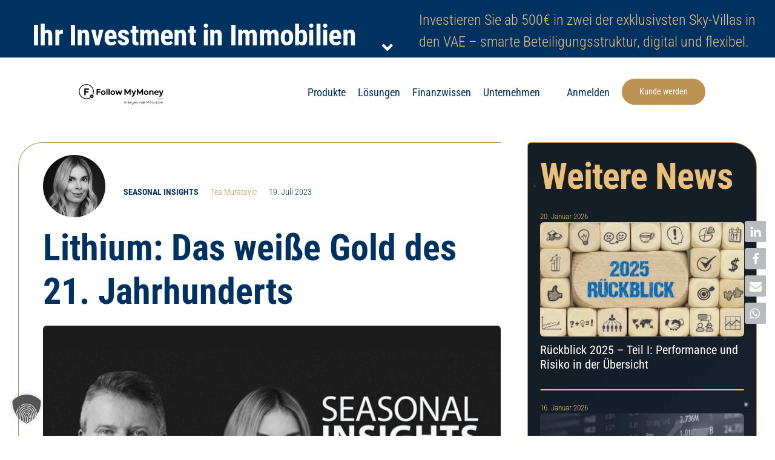

--- FILE ---
content_type: text/html; charset=UTF-8
request_url: https://followmymoney.de/finanzwissen/investment-research/insights/lithium-das-weisse-gold-des-21-jahrhunderts/
body_size: 36886
content:
<!DOCTYPE html>
<html class="avada-html-layout-boxed avada-html-header-position-top avada-is-100-percent-template" lang="de" prefix="og: http://ogp.me/ns# fb: http://ogp.me/ns/fb#">
<head>
	<meta http-equiv="X-UA-Compatible" content="IE=edge" />
	<meta http-equiv="Content-Type" content="text/html; charset=utf-8"/>
	<meta name="viewport" content="width=device-width, initial-scale=1" />
	    <!-- BCL: scope active; debug=0 -->
    <script>
    (function () {
      var inIframe = (function(){ try { return window.top !== window.self; } catch(e){ return true; } })();
      if (!inIframe) return;

      var SCOPE = ["\/finanzwissen\/investment-research\/insights\/","\/kategorie_insights\/","\/fmm-academy\/","\/event\/","\/finanzwissen\/","\/felsfo\/impressum-felsfo\/"];

      function inScope(pathname) {
        pathname = (pathname || location.pathname).replace(/\/{2,}/g,'/');
        for (var i=0;i<SCOPE.length;i++) {
          var p = SCOPE[i].replace(/\/+$/,'');
          if (pathname === p || pathname.indexOf(p + '/') === 0) return true;
        }
        return false;
      }

      var url = new URL(window.location.href);
      var paramName = "borlabs_deactivate";
      var p = url.searchParams.get(paramName);

      var hasOn  = (p === 'true');
      var hasOff = (p === 'false' || p === '0' || p === 'off' || p === 'reset');

      try {
        if (hasOff) {
          sessionStorage.removeItem('bcl_active');
          sessionStorage.removeItem('bcl_reloaded');
        }
      } catch(e){}

      try { if (hasOn) sessionStorage.setItem('bcl_active', '1'); } catch(e){}

      var active = hasOn;
      try { if (!active && !hasOff) active = sessionStorage.getItem('bcl_active') === '1'; } catch(e){}

      if (inScope() && active && !hasOn && !hasOff) {
        url.searchParams.set(paramName, 'true');
        try {
          if (!sessionStorage.getItem('bcl_reloaded')) {
            sessionStorage.setItem('bcl_reloaded', '1');
            window.location.replace(url.toString());
            return;
          }
        } catch(e){
          window.location.replace(url.toString());
          return;
        }
      }

      document.addEventListener('click', function(e){
        var a = e.target.closest && e.target.closest('a[href]');
        if(!a) return;
        try {
          var u = new URL(a.href, location.origin);
          if (u.origin !== location.origin) return;
          if (!inScope(u.pathname)) return;
          if (!u.searchParams.has(paramName)) {
            u.searchParams.set(paramName,'true');
            a.href = u.toString();
          }
        } catch(err){}
      }, true);

          })();
    </script>
<meta name='robots' content='index, follow, max-image-preview:large, max-snippet:-1, max-video-preview:-1' />

	<!-- This site is optimized with the Yoast SEO plugin v26.7 - https://yoast.com/wordpress/plugins/seo/ -->
	<title>Lithium: Das weiße Gold des 21. Jahrhunderts - FollowMyMoney</title>
	<link rel="canonical" href="https://followmymoney.de/finanzwissen/investment-research/insights/lithium-das-weisse-gold-des-21-jahrhunderts/" />
	<meta name="twitter:card" content="summary_large_image" />
	<meta name="twitter:title" content="Lithium: Das weiße Gold des 21. Jahrhunderts - FollowMyMoney" />
	<!-- / Yoast SEO plugin. -->


<link rel="alternate" type="text/calendar" title="FollowMyMoney &raquo; iCal Feed" href="https://followmymoney.de/events/?ical=1" />
					<link rel="shortcut icon" href="https://followmymoney.de/wp-content/uploads/2023/03/Follow-MyMoney-Icon64.png" type="image/x-icon" />
		
					<!-- Apple Touch Icon -->
			<link rel="apple-touch-icon" sizes="180x180" href="https://followmymoney.de/wp-content/uploads/2023/03/Follow-MyMoney-Icon180.png">
		
					<!-- Android Icon -->
			<link rel="icon" sizes="192x192" href="https://followmymoney.de/wp-content/uploads/2023/03/Follow-MyMoney-Icon192.png">
		
					<!-- MS Edge Icon -->
			<meta name="msapplication-TileImage" content="https://followmymoney.de/wp-content/uploads/2023/03/Follow-MyMoney-Icon270.png">
									<meta name="description" content="Liebe(r) Investor(in),


Silberweiß, leicht und hochreaktiv – Lithium ist vielleicht nicht das berühmteste Element im Periodensystem, aber definitiv eines der einflussreichsten, die unsere moderne Welt derzeit prägen. Als entscheidender Bestandteil von Lithium-Ionen-Batterien, die vom Smartphone bis zum Elektrofahrzeug alles antreiben, hat Lithium den Status des „weißen Goldes“ des 21. Jahrhunderts erlangt.

Im Jahr 2022 erreichte das globale"/>
				
		<meta property="og:locale" content="de_DE"/>
		<meta property="og:type" content="article"/>
		<meta property="og:site_name" content="FollowMyMoney"/>
		<meta property="og:title" content="Lithium: Das weiße Gold des 21. Jahrhunderts - FollowMyMoney"/>
				<meta property="og:description" content="Liebe(r) Investor(in),


Silberweiß, leicht und hochreaktiv – Lithium ist vielleicht nicht das berühmteste Element im Periodensystem, aber definitiv eines der einflussreichsten, die unsere moderne Welt derzeit prägen. Als entscheidender Bestandteil von Lithium-Ionen-Batterien, die vom Smartphone bis zum Elektrofahrzeug alles antreiben, hat Lithium den Status des „weißen Goldes“ des 21. Jahrhunderts erlangt.

Im Jahr 2022 erreichte das globale"/>
				<meta property="og:url" content="https://followmymoney.de/finanzwissen/investment-research/insights/lithium-das-weisse-gold-des-21-jahrhunderts/"/>
													<meta property="article:modified_time" content="2023-07-20T14:55:09+01:00"/>
											<meta property="og:image" content="https://followmymoney.de/wp-content/uploads/2023/09/FMM_Horizontal_Full-colour_on-white.svg"/>
		<meta property="og:image:width" content=""/>
		<meta property="og:image:height" content=""/>
		<meta property="og:image:type" content="image/svg+xml"/>
				<style id='wp-img-auto-sizes-contain-inline-css' type='text/css'>
img:is([sizes=auto i],[sizes^="auto," i]){contain-intrinsic-size:3000px 1500px}
/*# sourceURL=wp-img-auto-sizes-contain-inline-css */
</style>
<link rel='stylesheet' id='ws-currency-calculator-css-css' href='https://followmymoney.de/wp-content/themes/Avada-Child-Theme/css/currency-calculator.css?ver=6.9' type='text/css' media='all' />
<link rel='stylesheet' id='wp_mailjet_form_builder_widget-widget-front-styles-css' href='https://followmymoney.de/wp-content/plugins/mailjet-for-wordpress/src/widgetformbuilder/css/front-widget.css?ver=6.1.6' type='text/css' media='all' />
<link rel='stylesheet' id='borlabs-cookie-custom-css' href='https://followmymoney.de/wp-content/cache/borlabs-cookie/1/borlabs-cookie-1-de.css?ver=3.3.23-204' type='text/css' media='all' />
<link rel='stylesheet' id='fmm-font-include-css' href='https://followmymoney.de/wp-content/themes/Avada-Child-Theme/css/fonts.css?ver=6.9' type='text/css' media='all' />
<link rel='stylesheet' id='fmm-font-outfit-include-css' href='https://followmymoney.de/wp-content/themes/Avada-Child-Theme/css/fonts_outfit.css?ver=6.9' type='text/css' media='all' />
<link rel='stylesheet' id='fusion-dynamic-css-css' href='https://followmymoney.de/wp-content/uploads/fusion-styles/03882d55a5fd4e4772531587c048ed03.min.css?ver=3.14' type='text/css' media='all' />
<link rel='stylesheet' id='avada-fullwidth-md-css' href='https://followmymoney.de/wp-content/plugins/fusion-builder/assets/css/media/fullwidth-md.min.css?ver=3.14' type='text/css' media='only screen and (max-width: 1200px)' />
<link rel='stylesheet' id='avada-fullwidth-sm-css' href='https://followmymoney.de/wp-content/plugins/fusion-builder/assets/css/media/fullwidth-sm.min.css?ver=3.14' type='text/css' media='only screen and (max-width: 800px)' />
<link rel='stylesheet' id='awb-text-path-md-css' href='https://followmymoney.de/wp-content/plugins/fusion-builder/assets/css/media/awb-text-path-md.min.css?ver=7.14' type='text/css' media='only screen and (max-width: 1200px)' />
<link rel='stylesheet' id='awb-text-path-sm-css' href='https://followmymoney.de/wp-content/plugins/fusion-builder/assets/css/media/awb-text-path-sm.min.css?ver=7.14' type='text/css' media='only screen and (max-width: 800px)' />
<link rel='stylesheet' id='avada-icon-md-css' href='https://followmymoney.de/wp-content/plugins/fusion-builder/assets/css/media/icon-md.min.css?ver=3.14' type='text/css' media='only screen and (max-width: 1200px)' />
<link rel='stylesheet' id='avada-icon-sm-css' href='https://followmymoney.de/wp-content/plugins/fusion-builder/assets/css/media/icon-sm.min.css?ver=3.14' type='text/css' media='only screen and (max-width: 800px)' />
<link rel='stylesheet' id='avada-grid-md-css' href='https://followmymoney.de/wp-content/plugins/fusion-builder/assets/css/media/grid-md.min.css?ver=7.14' type='text/css' media='only screen and (max-width: 1200px)' />
<link rel='stylesheet' id='avada-grid-sm-css' href='https://followmymoney.de/wp-content/plugins/fusion-builder/assets/css/media/grid-sm.min.css?ver=7.14' type='text/css' media='only screen and (max-width: 800px)' />
<link rel='stylesheet' id='avada-image-md-css' href='https://followmymoney.de/wp-content/plugins/fusion-builder/assets/css/media/image-md.min.css?ver=7.14' type='text/css' media='only screen and (max-width: 1200px)' />
<link rel='stylesheet' id='avada-image-sm-css' href='https://followmymoney.de/wp-content/plugins/fusion-builder/assets/css/media/image-sm.min.css?ver=7.14' type='text/css' media='only screen and (max-width: 800px)' />
<link rel='stylesheet' id='avada-social-links-md-css' href='https://followmymoney.de/wp-content/plugins/fusion-builder/assets/css/media/social-links-md.min.css?ver=7.14' type='text/css' media='only screen and (max-width: 1200px)' />
<link rel='stylesheet' id='avada-social-links-sm-css' href='https://followmymoney.de/wp-content/plugins/fusion-builder/assets/css/media/social-links-sm.min.css?ver=7.14' type='text/css' media='only screen and (max-width: 800px)' />
<link rel='stylesheet' id='awb-text-md-css' href='https://followmymoney.de/wp-content/plugins/fusion-builder/assets/css/media/text-md.min.css?ver=3.14' type='text/css' media='only screen and (max-width: 1200px)' />
<link rel='stylesheet' id='awb-text-sm-css' href='https://followmymoney.de/wp-content/plugins/fusion-builder/assets/css/media/text-sm.min.css?ver=3.14' type='text/css' media='only screen and (max-width: 800px)' />
<link rel='stylesheet' id='awb-title-md-css' href='https://followmymoney.de/wp-content/plugins/fusion-builder/assets/css/media/title-md.min.css?ver=3.14' type='text/css' media='only screen and (max-width: 1200px)' />
<link rel='stylesheet' id='awb-title-sm-css' href='https://followmymoney.de/wp-content/plugins/fusion-builder/assets/css/media/title-sm.min.css?ver=3.14' type='text/css' media='only screen and (max-width: 800px)' />
<link rel='stylesheet' id='awb-post-card-image-sm-css' href='https://followmymoney.de/wp-content/plugins/fusion-builder/assets/css/media/post-card-image-sm.min.css?ver=3.14' type='text/css' media='only screen and (max-width: 800px)' />
<link rel='stylesheet' id='avada-swiper-md-css' href='https://followmymoney.de/wp-content/plugins/fusion-builder/assets/css/media/swiper-md.min.css?ver=7.14' type='text/css' media='only screen and (max-width: 1200px)' />
<link rel='stylesheet' id='avada-swiper-sm-css' href='https://followmymoney.de/wp-content/plugins/fusion-builder/assets/css/media/swiper-sm.min.css?ver=7.14' type='text/css' media='only screen and (max-width: 800px)' />
<link rel='stylesheet' id='avada-post-cards-md-css' href='https://followmymoney.de/wp-content/plugins/fusion-builder/assets/css/media/post-cards-md.min.css?ver=7.14' type='text/css' media='only screen and (max-width: 1200px)' />
<link rel='stylesheet' id='avada-post-cards-sm-css' href='https://followmymoney.de/wp-content/plugins/fusion-builder/assets/css/media/post-cards-sm.min.css?ver=7.14' type='text/css' media='only screen and (max-width: 800px)' />
<link rel='stylesheet' id='awb-meta-md-css' href='https://followmymoney.de/wp-content/plugins/fusion-builder/assets/css/media/meta-md.min.css?ver=7.14' type='text/css' media='only screen and (max-width: 1200px)' />
<link rel='stylesheet' id='awb-meta-sm-css' href='https://followmymoney.de/wp-content/plugins/fusion-builder/assets/css/media/meta-sm.min.css?ver=7.14' type='text/css' media='only screen and (max-width: 800px)' />
<link rel='stylesheet' id='awb-layout-colums-md-css' href='https://followmymoney.de/wp-content/plugins/fusion-builder/assets/css/media/layout-columns-md.min.css?ver=3.14' type='text/css' media='only screen and (max-width: 1200px)' />
<link rel='stylesheet' id='awb-layout-colums-sm-css' href='https://followmymoney.de/wp-content/plugins/fusion-builder/assets/css/media/layout-columns-sm.min.css?ver=3.14' type='text/css' media='only screen and (max-width: 800px)' />
<link rel='stylesheet' id='avada-max-1c-css' href='https://followmymoney.de/wp-content/themes/Avada/assets/css/media/max-1c.min.css?ver=7.14' type='text/css' media='only screen and (max-width: 640px)' />
<link rel='stylesheet' id='avada-max-2c-css' href='https://followmymoney.de/wp-content/themes/Avada/assets/css/media/max-2c.min.css?ver=7.14' type='text/css' media='only screen and (max-width: 752px)' />
<link rel='stylesheet' id='avada-min-2c-max-3c-css' href='https://followmymoney.de/wp-content/themes/Avada/assets/css/media/min-2c-max-3c.min.css?ver=7.14' type='text/css' media='only screen and (min-width: 752px) and (max-width: 864px)' />
<link rel='stylesheet' id='avada-min-3c-max-4c-css' href='https://followmymoney.de/wp-content/themes/Avada/assets/css/media/min-3c-max-4c.min.css?ver=7.14' type='text/css' media='only screen and (min-width: 864px) and (max-width: 976px)' />
<link rel='stylesheet' id='avada-min-4c-max-5c-css' href='https://followmymoney.de/wp-content/themes/Avada/assets/css/media/min-4c-max-5c.min.css?ver=7.14' type='text/css' media='only screen and (min-width: 976px) and (max-width: 1088px)' />
<link rel='stylesheet' id='avada-min-5c-max-6c-css' href='https://followmymoney.de/wp-content/themes/Avada/assets/css/media/min-5c-max-6c.min.css?ver=7.14' type='text/css' media='only screen and (min-width: 1088px) and (max-width: 1200px)' />
<link rel='stylesheet' id='avada-min-shbp-css' href='https://followmymoney.de/wp-content/themes/Avada/assets/css/media/min-shbp.min.css?ver=7.14' type='text/css' media='only screen and (min-width: 801px)' />
<link rel='stylesheet' id='avada-max-shbp-css' href='https://followmymoney.de/wp-content/themes/Avada/assets/css/media/max-shbp.min.css?ver=7.14' type='text/css' media='only screen and (max-width: 800px)' />
<link rel='stylesheet' id='avada-max-sh-shbp-css' href='https://followmymoney.de/wp-content/themes/Avada/assets/css/media/max-sh-shbp.min.css?ver=7.14' type='text/css' media='only screen and (max-width: 800px)' />
<link rel='stylesheet' id='avada-min-768-max-1024-p-css' href='https://followmymoney.de/wp-content/themes/Avada/assets/css/media/min-768-max-1024-p.min.css?ver=7.14' type='text/css' media='only screen and (min-device-width: 768px) and (max-device-width: 1024px) and (orientation: portrait)' />
<link rel='stylesheet' id='avada-min-768-max-1024-l-css' href='https://followmymoney.de/wp-content/themes/Avada/assets/css/media/min-768-max-1024-l.min.css?ver=7.14' type='text/css' media='only screen and (min-device-width: 768px) and (max-device-width: 1024px) and (orientation: landscape)' />
<link rel='stylesheet' id='avada-max-sh-cbp-css' href='https://followmymoney.de/wp-content/themes/Avada/assets/css/media/max-sh-cbp.min.css?ver=7.14' type='text/css' media='only screen and (max-width: 800px)' />
<link rel='stylesheet' id='avada-max-sh-sbp-css' href='https://followmymoney.de/wp-content/themes/Avada/assets/css/media/max-sh-sbp.min.css?ver=7.14' type='text/css' media='only screen and (max-width: 800px)' />
<link rel='stylesheet' id='avada-max-sh-640-css' href='https://followmymoney.de/wp-content/themes/Avada/assets/css/media/max-sh-640.min.css?ver=7.14' type='text/css' media='only screen and (max-width: 640px)' />
<link rel='stylesheet' id='avada-max-shbp-18-css' href='https://followmymoney.de/wp-content/themes/Avada/assets/css/media/max-shbp-18.min.css?ver=7.14' type='text/css' media='only screen and (max-width: 782px)' />
<link rel='stylesheet' id='avada-max-shbp-32-css' href='https://followmymoney.de/wp-content/themes/Avada/assets/css/media/max-shbp-32.min.css?ver=7.14' type='text/css' media='only screen and (max-width: 768px)' />
<link rel='stylesheet' id='avada-min-sh-cbp-css' href='https://followmymoney.de/wp-content/themes/Avada/assets/css/media/min-sh-cbp.min.css?ver=7.14' type='text/css' media='only screen and (min-width: 800px)' />
<link rel='stylesheet' id='avada-max-640-css' href='https://followmymoney.de/wp-content/themes/Avada/assets/css/media/max-640.min.css?ver=7.14' type='text/css' media='only screen and (max-device-width: 640px)' />
<link rel='stylesheet' id='avada-max-main-css' href='https://followmymoney.de/wp-content/themes/Avada/assets/css/media/max-main.min.css?ver=7.14' type='text/css' media='only screen and (max-width: 1200px)' />
<link rel='stylesheet' id='avada-max-cbp-css' href='https://followmymoney.de/wp-content/themes/Avada/assets/css/media/max-cbp.min.css?ver=7.14' type='text/css' media='only screen and (max-width: 800px)' />
<link rel='stylesheet' id='avada-max-640-sliders-css' href='https://followmymoney.de/wp-content/themes/Avada/assets/css/media/max-640-sliders.min.css?ver=7.14' type='text/css' media='only screen and (max-device-width: 640px)' />
<link rel='stylesheet' id='avada-max-sh-cbp-sliders-css' href='https://followmymoney.de/wp-content/themes/Avada/assets/css/media/max-sh-cbp-sliders.min.css?ver=7.14' type='text/css' media='only screen and (max-width: 800px)' />
<link rel='stylesheet' id='avada-max-768-ec-css' href='https://followmymoney.de/wp-content/themes/Avada/assets/css/media/max-768-ec.min.css?ver=7.14' type='text/css' media='only screen and (max-width: 768px)' />
<link rel='stylesheet' id='avada-max-sh-cbp-ec-css' href='https://followmymoney.de/wp-content/themes/Avada/assets/css/media/max-sh-cbp-ec.min.css?ver=7.14' type='text/css' media='only screen and (max-width: 800px)' />
<link rel='stylesheet' id='fb-max-sh-cbp-css' href='https://followmymoney.de/wp-content/plugins/fusion-builder/assets/css/media/max-sh-cbp.min.css?ver=3.14' type='text/css' media='only screen and (max-width: 800px)' />
<link rel='stylesheet' id='fb-min-768-max-1024-p-css' href='https://followmymoney.de/wp-content/plugins/fusion-builder/assets/css/media/min-768-max-1024-p.min.css?ver=3.14' type='text/css' media='only screen and (min-device-width: 768px) and (max-device-width: 1024px) and (orientation: portrait)' />
<link rel='stylesheet' id='fb-max-640-css' href='https://followmymoney.de/wp-content/plugins/fusion-builder/assets/css/media/max-640.min.css?ver=3.14' type='text/css' media='only screen and (max-device-width: 640px)' />
<link rel='stylesheet' id='fb-max-1c-css' href='https://followmymoney.de/wp-content/plugins/fusion-builder/assets/css/media/max-1c.css?ver=3.14' type='text/css' media='only screen and (max-width: 640px)' />
<link rel='stylesheet' id='fb-max-2c-css' href='https://followmymoney.de/wp-content/plugins/fusion-builder/assets/css/media/max-2c.css?ver=3.14' type='text/css' media='only screen and (max-width: 752px)' />
<link rel='stylesheet' id='fb-min-2c-max-3c-css' href='https://followmymoney.de/wp-content/plugins/fusion-builder/assets/css/media/min-2c-max-3c.css?ver=3.14' type='text/css' media='only screen and (min-width: 752px) and (max-width: 864px)' />
<link rel='stylesheet' id='fb-min-3c-max-4c-css' href='https://followmymoney.de/wp-content/plugins/fusion-builder/assets/css/media/min-3c-max-4c.css?ver=3.14' type='text/css' media='only screen and (min-width: 864px) and (max-width: 976px)' />
<link rel='stylesheet' id='fb-min-4c-max-5c-css' href='https://followmymoney.de/wp-content/plugins/fusion-builder/assets/css/media/min-4c-max-5c.css?ver=3.14' type='text/css' media='only screen and (min-width: 976px) and (max-width: 1088px)' />
<link rel='stylesheet' id='fb-min-5c-max-6c-css' href='https://followmymoney.de/wp-content/plugins/fusion-builder/assets/css/media/min-5c-max-6c.css?ver=3.14' type='text/css' media='only screen and (min-width: 1088px) and (max-width: 1200px)' />
<script type="text/javascript" src="https://followmymoney.de/wp-includes/js/jquery/jquery.min.js?ver=3.7.1" id="jquery-core-js"></script>
<script type="text/javascript" id="3d-flip-book-client-locale-loader-js-extra">
/* <![CDATA[ */
var FB3D_CLIENT_LOCALE = {"ajaxurl":"https://followmymoney.de/wp-admin/admin-ajax.php","dictionary":{"Table of contents":"Table of contents","Close":"Close","Bookmarks":"Bookmarks","Thumbnails":"Thumbnails","Search":"Search","Share":"Share","Facebook":"Facebook","Twitter":"Twitter","Email":"Email","Play":"Play","Previous page":"Previous page","Next page":"Next page","Zoom in":"Zoom in","Zoom out":"Zoom out","Fit view":"Fit view","Auto play":"Auto play","Full screen":"Full screen","More":"More","Smart pan":"Smart pan","Single page":"Single page","Sounds":"Sounds","Stats":"Stats","Print":"Print","Download":"Download","Goto first page":"Goto first page","Goto last page":"Goto last page"},"images":"https://followmymoney.de/wp-content/plugins/interactive-3d-flipbook-powered-physics-engine/assets/images/","jsData":{"urls":[],"posts":{"ids_mis":[],"ids":[]},"pages":[],"firstPages":[],"bookCtrlProps":[],"bookTemplates":[]},"key":"3d-flip-book","pdfJS":{"pdfJsLib":"https://followmymoney.de/wp-content/plugins/interactive-3d-flipbook-powered-physics-engine/assets/js/pdf.min.js?ver=4.3.136","pdfJsWorker":"https://followmymoney.de/wp-content/plugins/interactive-3d-flipbook-powered-physics-engine/assets/js/pdf.worker.js?ver=4.3.136","stablePdfJsLib":"https://followmymoney.de/wp-content/plugins/interactive-3d-flipbook-powered-physics-engine/assets/js/stable/pdf.min.js?ver=2.5.207","stablePdfJsWorker":"https://followmymoney.de/wp-content/plugins/interactive-3d-flipbook-powered-physics-engine/assets/js/stable/pdf.worker.js?ver=2.5.207","pdfJsCMapUrl":"https://followmymoney.de/wp-content/plugins/interactive-3d-flipbook-powered-physics-engine/assets/cmaps/"},"cacheurl":"https://followmymoney.de/wp-content/uploads/3d-flip-book/cache/","pluginsurl":"https://followmymoney.de/wp-content/plugins/","pluginurl":"https://followmymoney.de/wp-content/plugins/interactive-3d-flipbook-powered-physics-engine/","thumbnailSize":{"width":"150","height":"150"},"version":"1.16.17"};
//# sourceURL=3d-flip-book-client-locale-loader-js-extra
/* ]]> */
</script>
<script type="text/javascript" src="https://followmymoney.de/wp-content/plugins/interactive-3d-flipbook-powered-physics-engine/assets/js/client-locale-loader.js?ver=1.16.17" id="3d-flip-book-client-locale-loader-js" async="async" data-wp-strategy="async"></script>
<script type="text/javascript" src="https://followmymoney.de/wp-content/themes/Avada-Child-Theme/js/currency-calculator.js?ver=6.9" id="ws-currency-calculator-js-js"></script>
<script data-no-optimize="1" data-no-minify="1" data-cfasync="false" type="text/javascript" src="https://followmymoney.de/wp-content/cache/borlabs-cookie/1/borlabs-cookie-config-de.json.js?ver=3.3.23-248" id="borlabs-cookie-config-js"></script>
<script data-no-optimize="1" data-no-minify="1" data-cfasync="false" type="text/javascript" src="https://followmymoney.de/wp-content/plugins/borlabs-cookie/assets/javascript/borlabs-cookie-prioritize.min.js?ver=3.3.23" id="borlabs-cookie-prioritize-js"></script>
<script type="text/javascript" src="https://followmymoney.de/wp-content/themes/Avada-Child-Theme/js/detectmobilebrowser.js?ver=6.9" id="fmm_detection-js"></script>
<script type="text/javascript" src="https://followmymoney.de/wp-content/themes/Avada-Child-Theme/js/fmm_settings.js?ver=6.9" id="fmm_script-js"></script>
<meta name="tec-api-version" content="v1"><meta name="tec-api-origin" content="https://followmymoney.de"><link rel="alternate" href="https://followmymoney.de/wp-json/tribe/events/v1/" /><style type="text/css" id="css-fb-visibility">@media screen and (max-width: 800px){.fusion-no-small-visibility{display:none !important;}body .sm-text-align-center{text-align:center !important;}body .sm-text-align-left{text-align:left !important;}body .sm-text-align-right{text-align:right !important;}body .sm-text-align-justify{text-align:justify !important;}body .sm-flex-align-center{justify-content:center !important;}body .sm-flex-align-flex-start{justify-content:flex-start !important;}body .sm-flex-align-flex-end{justify-content:flex-end !important;}body .sm-mx-auto{margin-left:auto !important;margin-right:auto !important;}body .sm-ml-auto{margin-left:auto !important;}body .sm-mr-auto{margin-right:auto !important;}body .fusion-absolute-position-small{position:absolute;top:auto;width:100%;}.awb-sticky.awb-sticky-small{ position: sticky; top: var(--awb-sticky-offset,0); }}@media screen and (min-width: 801px) and (max-width: 1200px){.fusion-no-medium-visibility{display:none !important;}body .md-text-align-center{text-align:center !important;}body .md-text-align-left{text-align:left !important;}body .md-text-align-right{text-align:right !important;}body .md-text-align-justify{text-align:justify !important;}body .md-flex-align-center{justify-content:center !important;}body .md-flex-align-flex-start{justify-content:flex-start !important;}body .md-flex-align-flex-end{justify-content:flex-end !important;}body .md-mx-auto{margin-left:auto !important;margin-right:auto !important;}body .md-ml-auto{margin-left:auto !important;}body .md-mr-auto{margin-right:auto !important;}body .fusion-absolute-position-medium{position:absolute;top:auto;width:100%;}.awb-sticky.awb-sticky-medium{ position: sticky; top: var(--awb-sticky-offset,0); }}@media screen and (min-width: 1201px){.fusion-no-large-visibility{display:none !important;}body .lg-text-align-center{text-align:center !important;}body .lg-text-align-left{text-align:left !important;}body .lg-text-align-right{text-align:right !important;}body .lg-text-align-justify{text-align:justify !important;}body .lg-flex-align-center{justify-content:center !important;}body .lg-flex-align-flex-start{justify-content:flex-start !important;}body .lg-flex-align-flex-end{justify-content:flex-end !important;}body .lg-mx-auto{margin-left:auto !important;margin-right:auto !important;}body .lg-ml-auto{margin-left:auto !important;}body .lg-mr-auto{margin-right:auto !important;}body .fusion-absolute-position-large{position:absolute;top:auto;width:100%;}.awb-sticky.awb-sticky-large{ position: sticky; top: var(--awb-sticky-offset,0); }}</style><script data-borlabs-cookie-script-blocker-ignore>
if ('0' === '1' && ('0' === '1' || '1' === '1')) {
    window['gtag_enable_tcf_support'] = true;
}
window.dataLayer = window.dataLayer || [];
if (typeof gtag !== 'function') {
    function gtag() {
        dataLayer.push(arguments);
    }
}
gtag('set', 'developer_id.dYjRjMm', true);
if ('0' === '1' || '1' === '1') {
    if (window.BorlabsCookieGoogleConsentModeDefaultSet !== true) {
        let getCookieValue = function (name) {
            return document.cookie.match('(^|;)\\s*' + name + '\\s*=\\s*([^;]+)')?.pop() || '';
        };
        let cookieValue = getCookieValue('borlabs-cookie-gcs');
        let consentsFromCookie = {};
        if (cookieValue !== '') {
            consentsFromCookie = JSON.parse(decodeURIComponent(cookieValue));
        }
        let defaultValues = {
            'ad_storage': 'denied',
            'ad_user_data': 'denied',
            'ad_personalization': 'denied',
            'analytics_storage': 'denied',
            'functionality_storage': 'denied',
            'personalization_storage': 'denied',
            'security_storage': 'denied',
            'wait_for_update': 500,
        };
        gtag('consent', 'default', { ...defaultValues, ...consentsFromCookie });
    }
    window.BorlabsCookieGoogleConsentModeDefaultSet = true;
    let borlabsCookieConsentChangeHandler = function () {
        window.dataLayer = window.dataLayer || [];
        if (typeof gtag !== 'function') { function gtag(){dataLayer.push(arguments);} }

        let getCookieValue = function (name) {
            return document.cookie.match('(^|;)\\s*' + name + '\\s*=\\s*([^;]+)')?.pop() || '';
        };
        let cookieValue = getCookieValue('borlabs-cookie-gcs');
        let consentsFromCookie = {};
        if (cookieValue !== '') {
            consentsFromCookie = JSON.parse(decodeURIComponent(cookieValue));
        }

        consentsFromCookie.analytics_storage = BorlabsCookie.Consents.hasConsent('google-analytics') ? 'granted' : 'denied';

        BorlabsCookie.CookieLibrary.setCookie(
            'borlabs-cookie-gcs',
            JSON.stringify(consentsFromCookie),
            BorlabsCookie.Settings.automaticCookieDomainAndPath.value ? '' : BorlabsCookie.Settings.cookieDomain.value,
            BorlabsCookie.Settings.cookiePath.value,
            BorlabsCookie.Cookie.getPluginCookie().expires,
            BorlabsCookie.Settings.cookieSecure.value,
            BorlabsCookie.Settings.cookieSameSite.value
        );
    }
    document.addEventListener('borlabs-cookie-consent-saved', borlabsCookieConsentChangeHandler);
    document.addEventListener('borlabs-cookie-handle-unblock', borlabsCookieConsentChangeHandler);
}
if ('0' === '1') {
    gtag("js", new Date());
    gtag("config", "G-FL966JD8LW", {"anonymize_ip": true});

    (function (w, d, s, i) {
        var f = d.getElementsByTagName(s)[0],
            j = d.createElement(s);
        j.async = true;
        j.src =
            "https://www.googletagmanager.com/gtag/js?id=" + i;
        f.parentNode.insertBefore(j, f);
    })(window, document, "script", "G-FL966JD8LW");
}
</script><script data-no-optimize="1" data-no-minify="1" data-cfasync="false" data-borlabs-cookie-script-blocker-ignore>
	if ('0' === '1' && '1' === '1') {
		window['gtag_enable_tcf_support'] = true;
	}
	window.dataLayer = window.dataLayer || [];
	if (typeof gtag !== 'function') { function gtag(){dataLayer.push(arguments);} }
	gtag('set', 'developer_id.dYjRjMm', true);
	if ('1' === '1') {
		let getCookieValue = function (name) {
			return document.cookie.match('(^|;)\\s*' + name + '\\s*=\\s*([^;]+)')?.pop() || '';
		};
		let cookieValue = getCookieValue('borlabs-cookie-gcs');
		let consentsFromCookie = {};
		if (cookieValue !== '') {
			 consentsFromCookie = JSON.parse(decodeURIComponent(cookieValue));
		}
		let defaultValues = {
			'ad_storage': 'denied',
			'ad_user_data': 'denied',
			'ad_personalization': 'denied',
			'analytics_storage': 'denied',
			'functionality_storage': 'denied',
			'personalization_storage': 'denied',
			'security_storage': 'denied',
			'wait_for_update': 500,
		};
		gtag('consent', 'default', { ...defaultValues, ...consentsFromCookie });
		gtag('set', 'ads_data_redaction', true);
	}

	if('0' === '1') {
		var url = new URL(window.location.href);

		if ((url.searchParams.has('gtm_debug') && url.searchParams.get('gtm_debug') !== '') || document.cookie.indexOf('__TAG_ASSISTANT=') !== -1 || document.documentElement.hasAttribute('data-tag-assistant-present')) {
			(function(w,d,s,l,i){w[l]=w[l]||[];w[l].push({"gtm.start":
new Date().getTime(),event:"gtm.js"});var f=d.getElementsByTagName(s)[0],
j=d.createElement(s),dl=l!="dataLayer"?"&l="+l:"";j.async=true;j.src=
"https://www.googletagmanager.com/gtm.js?id="+i+dl;f.parentNode.insertBefore(j,f);
})(window,document,"script","dataLayer","GTM-W8B7SSX");
		} else {
			(function(w,d,s,l,i){w[l]=w[l]||[];w[l].push({"gtm.start":
new Date().getTime(),event:"gtm.js"});var f=d.getElementsByTagName(s)[0],
j=d.createElement(s),dl=l!="dataLayer"?"&l="+l:"";j.async=true;j.src=
"https://followmymoney.de/wp-content/uploads/borlabs-cookie/"+i+'.js?ver=not-set-yet';f.parentNode.insertBefore(j,f);
})(window,document,"script","dataLayer","GTM-W8B7SSX");
		}
  	}

	(function () {
		var borlabsCookieConsentChangeHandler = function () {
			window.dataLayer = window.dataLayer || [];
			if (typeof gtag !== 'function') { function gtag(){dataLayer.push(arguments);} }

			let gtmConsents = {};
			if ('1' === '1') {
				if ('0' === '1') {
					gtmConsents = {
						'analytics_storage': BorlabsCookie.Consents.hasConsentForServiceGroup('statistics') === true ? 'granted' : 'denied',
						'functionality_storage': BorlabsCookie.Consents.hasConsentForServiceGroup('statistics') === true ? 'granted' : 'denied',
						'personalization_storage': BorlabsCookie.Consents.hasConsentForServiceGroup('marketing') === true ? 'granted' : 'denied',
						'security_storage': BorlabsCookie.Consents.hasConsentForServiceGroup('statistics') === true ? 'granted' : 'denied',
					};
				} else {
					gtmConsents = {
						'ad_storage': BorlabsCookie.Consents.hasConsentForServiceGroup('marketing') === true ? 'granted' : 'denied',
						'ad_user_data': BorlabsCookie.Consents.hasConsentForServiceGroup('marketing') === true ? 'granted' : 'denied',
						'ad_personalization': BorlabsCookie.Consents.hasConsentForServiceGroup('marketing') === true ? 'granted' : 'denied',
						'analytics_storage': BorlabsCookie.Consents.hasConsentForServiceGroup('statistics') === true ? 'granted' : 'denied',
						'functionality_storage': BorlabsCookie.Consents.hasConsentForServiceGroup('statistics') === true ? 'granted' : 'denied',
						'personalization_storage': BorlabsCookie.Consents.hasConsentForServiceGroup('marketing') === true ? 'granted' : 'denied',
						'security_storage': BorlabsCookie.Consents.hasConsentForServiceGroup('statistics') === true ? 'granted' : 'denied',
					};
				}
				BorlabsCookie.CookieLibrary.setCookie(
					'borlabs-cookie-gcs',
				  	JSON.stringify(gtmConsents),
					BorlabsCookie.Settings.automaticCookieDomainAndPath.value ? '' : BorlabsCookie.Settings.cookieDomain.value,
					BorlabsCookie.Settings.cookiePath.value,
					BorlabsCookie.Cookie.getPluginCookie().expires,
					BorlabsCookie.Settings.cookieSecure.value,
					BorlabsCookie.Settings.cookieSameSite.value
				);
				gtag('consent', 'update', gtmConsents);
			}

			var consents = BorlabsCookie.Cookie.getPluginCookie().consents;
			for (var serviceGroup in consents) {
				for (var service of consents[serviceGroup]) {
					if (!window.BorlabsCookieGtmPackageSentEvents.includes(service) && service !== 'borlabs-cookie') {
						window.dataLayer.push({
							event: 'borlabs-cookie-opt-in-'+service,
						});
						window.BorlabsCookieGtmPackageSentEvents.push(service);
					}
				}
			}
		  	var afterConsentsEvent = document.createEvent('Event');
		    afterConsentsEvent.initEvent('borlabs-cookie-google-tag-manager-after-consents', true, true);
		  	document.dispatchEvent(afterConsentsEvent);
		};
		window.BorlabsCookieGtmPackageSentEvents = [];
		document.addEventListener('borlabs-cookie-consent-saved', borlabsCookieConsentChangeHandler);
		document.addEventListener('borlabs-cookie-handle-unblock', borlabsCookieConsentChangeHandler);
	})();
</script><!-- Bing Ads -->
<script data-borlabs-cookie-script-blocker-ignore>
if('1' === '1') {
    window.uetq = window.uetq || [];
    window.uetq.push('consent', 'default', {
        'ad_storage': 'denied'
    });
}
</script>
<!-- End Bing Ads --><meta name="generator" content="Powered by Slider Revolution 6.7.40 - responsive, Mobile-Friendly Slider Plugin for WordPress with comfortable drag and drop interface." />
<script>function setREVStartSize(e){
			//window.requestAnimationFrame(function() {
				window.RSIW = window.RSIW===undefined ? window.innerWidth : window.RSIW;
				window.RSIH = window.RSIH===undefined ? window.innerHeight : window.RSIH;
				try {
					var pw = document.getElementById(e.c).parentNode.offsetWidth,
						newh;
					pw = pw===0 || isNaN(pw) || (e.l=="fullwidth" || e.layout=="fullwidth") ? window.RSIW : pw;
					e.tabw = e.tabw===undefined ? 0 : parseInt(e.tabw);
					e.thumbw = e.thumbw===undefined ? 0 : parseInt(e.thumbw);
					e.tabh = e.tabh===undefined ? 0 : parseInt(e.tabh);
					e.thumbh = e.thumbh===undefined ? 0 : parseInt(e.thumbh);
					e.tabhide = e.tabhide===undefined ? 0 : parseInt(e.tabhide);
					e.thumbhide = e.thumbhide===undefined ? 0 : parseInt(e.thumbhide);
					e.mh = e.mh===undefined || e.mh=="" || e.mh==="auto" ? 0 : parseInt(e.mh,0);
					if(e.layout==="fullscreen" || e.l==="fullscreen")
						newh = Math.max(e.mh,window.RSIH);
					else{
						e.gw = Array.isArray(e.gw) ? e.gw : [e.gw];
						for (var i in e.rl) if (e.gw[i]===undefined || e.gw[i]===0) e.gw[i] = e.gw[i-1];
						e.gh = e.el===undefined || e.el==="" || (Array.isArray(e.el) && e.el.length==0)? e.gh : e.el;
						e.gh = Array.isArray(e.gh) ? e.gh : [e.gh];
						for (var i in e.rl) if (e.gh[i]===undefined || e.gh[i]===0) e.gh[i] = e.gh[i-1];
											
						var nl = new Array(e.rl.length),
							ix = 0,
							sl;
						e.tabw = e.tabhide>=pw ? 0 : e.tabw;
						e.thumbw = e.thumbhide>=pw ? 0 : e.thumbw;
						e.tabh = e.tabhide>=pw ? 0 : e.tabh;
						e.thumbh = e.thumbhide>=pw ? 0 : e.thumbh;
						for (var i in e.rl) nl[i] = e.rl[i]<window.RSIW ? 0 : e.rl[i];
						sl = nl[0];
						for (var i in nl) if (sl>nl[i] && nl[i]>0) { sl = nl[i]; ix=i;}
						var m = pw>(e.gw[ix]+e.tabw+e.thumbw) ? 1 : (pw-(e.tabw+e.thumbw)) / (e.gw[ix]);
						newh =  (e.gh[ix] * m) + (e.tabh + e.thumbh);
					}
					var el = document.getElementById(e.c);
					if (el!==null && el) el.style.height = newh+"px";
					el = document.getElementById(e.c+"_wrapper");
					if (el!==null && el) {
						el.style.height = newh+"px";
						el.style.display = "block";
					}
				} catch(e){
					console.log("Failure at Presize of Slider:" + e)
				}
			//});
		  };</script>
		<script type="text/javascript">
			var doc = document.documentElement;
			doc.setAttribute( 'data-useragent', navigator.userAgent );
		</script>
		<style type="text/css" id="fusion-builder-template-header-css">.aufklappbarer-container .toggle-btn { transition:all 0.25s ease; transform: rotate(0); cursor:pointer;}
.aufklappbarer-container.open .toggle-btn { transform: rotate(180deg);}
.aufklappbarer-container { height: 95px; overflow: hidden;transition:all 0.75s ease;}
.aufklappbarer-container.open {height:590px;}

@media only screen and (min-width: 900px) {}
@media only screen and (min-width: 801px)  and (max-width: 899px) { .aufklappbarer-container { height: 130px;}}
@media only screen and (max-width: 800px) {.aufklappbarer-container { height: 160px;} }</style><style type="text/css" id="fusion-builder-template-content-css">.avada-html-layout-boxed, .avada-html-layout-boxed body, .avada-html-layout-boxed body.custom-background, html:not(.avada-html-layout-boxed):not(.avada-html-layout-framed), html:not(.avada-html-layout-boxed):not(.avada-html-layout-framed) body {
    background-color: #ffffff!important;
    background-blend-mode: var(--bg-color-overlay);
}

@media only screen and (min-width: 1281px) {
.width-100 .fusion-fullwidth {
}

#main {
    padding-left: 0px!important;
    padding-right: 0px!important; 
}
}

@media only screen and (min-width: 1105px) and (max-width: 1280px){
.width-100 .fusion-fullwidth {
}

#main {
    padding-left: 115px!important;
    padding-right: 115px!important; 
}
}

@media only screen and (max-width: 1104px){
.width-100 .fusion-fullwidth {
     padding-left: 115px!important; 
    padding-right: 115px!important; 
}

#main {
    padding-left: 20px!important;
    padding-right: 20px!important; 
}
}

#wrapper, body.layout-boxed-mode .fusion-footer-parallax {
    width: 100%!important;
}</style>
	<link rel="icon" type="image/png"
 href="https://followmymoney.de/wp-content/uploads/2023/12/FollowMyMoney-Browser-Icon-white.png">

<meta name="msvalidate.01" content="E811E688130B683B096B6D368FE9710B" />
<!-- TrustBox script -->
<script type="text/javascript" src="//widget.trustpilot.com/bootstrap/v5/tp.widget.bootstrap.min.js" async></script>
<!-- End TrustBox script -->

<meta name="norton-safeweb-site-verification" content="U08UB6DWDHSL4BV1X7IEZYME5G8074IGB55-R07I2D6WQ2GUXQORDVWJ5ZJB9TCIXC-FFT5UOLS8DG0UIS98PRZFG3F-UFPN4SOTATNKZA-W4NQV1VQIHB2FPAZU4RVX" /><style id='global-styles-inline-css' type='text/css'>
:root{--wp--preset--aspect-ratio--square: 1;--wp--preset--aspect-ratio--4-3: 4/3;--wp--preset--aspect-ratio--3-4: 3/4;--wp--preset--aspect-ratio--3-2: 3/2;--wp--preset--aspect-ratio--2-3: 2/3;--wp--preset--aspect-ratio--16-9: 16/9;--wp--preset--aspect-ratio--9-16: 9/16;--wp--preset--color--black: #000000;--wp--preset--color--cyan-bluish-gray: #abb8c3;--wp--preset--color--white: #ffffff;--wp--preset--color--pale-pink: #f78da7;--wp--preset--color--vivid-red: #cf2e2e;--wp--preset--color--luminous-vivid-orange: #ff6900;--wp--preset--color--luminous-vivid-amber: #fcb900;--wp--preset--color--light-green-cyan: #7bdcb5;--wp--preset--color--vivid-green-cyan: #00d084;--wp--preset--color--pale-cyan-blue: #8ed1fc;--wp--preset--color--vivid-cyan-blue: #0693e3;--wp--preset--color--vivid-purple: #9b51e0;--wp--preset--color--awb-color-1: #ffffff;--wp--preset--color--awb-color-2: #ffffff;--wp--preset--color--awb-color-3: #15b32d;--wp--preset--color--awb-color-4: #ebf9ed;--wp--preset--color--awb-color-5: #161d26;--wp--preset--color--awb-color-6: #73777d;--wp--preset--color--awb-color-7: #b9bbbe;--wp--preset--color--awb-color-8: #f5f5f5;--wp--preset--color--awb-color-custom-1: #3e54ff;--wp--preset--color--awb-color-custom-2: #eceeff;--wp--preset--color--awb-color-custom-3: #003261;--wp--preset--color--awb-color-custom-4: #a3a6c5;--wp--preset--color--awb-color-custom-5: #35ae43;--wp--preset--color--awb-color-custom-6: #f7a600;--wp--preset--color--awb-color-custom-7: #001e3a;--wp--preset--color--awb-color-custom-8: #ee3253;--wp--preset--color--awb-color-custom-9: #9d9d9d;--wp--preset--color--awb-color-custom-10: #bb9252;--wp--preset--color--awb-color-custom-11: #f8f4ed;--wp--preset--color--awb-color-custom-12: #eabf7b;--wp--preset--color--awb-color-custom-13: #75f8e6;--wp--preset--gradient--vivid-cyan-blue-to-vivid-purple: linear-gradient(135deg,rgb(6,147,227) 0%,rgb(155,81,224) 100%);--wp--preset--gradient--light-green-cyan-to-vivid-green-cyan: linear-gradient(135deg,rgb(122,220,180) 0%,rgb(0,208,130) 100%);--wp--preset--gradient--luminous-vivid-amber-to-luminous-vivid-orange: linear-gradient(135deg,rgb(252,185,0) 0%,rgb(255,105,0) 100%);--wp--preset--gradient--luminous-vivid-orange-to-vivid-red: linear-gradient(135deg,rgb(255,105,0) 0%,rgb(207,46,46) 100%);--wp--preset--gradient--very-light-gray-to-cyan-bluish-gray: linear-gradient(135deg,rgb(238,238,238) 0%,rgb(169,184,195) 100%);--wp--preset--gradient--cool-to-warm-spectrum: linear-gradient(135deg,rgb(74,234,220) 0%,rgb(151,120,209) 20%,rgb(207,42,186) 40%,rgb(238,44,130) 60%,rgb(251,105,98) 80%,rgb(254,248,76) 100%);--wp--preset--gradient--blush-light-purple: linear-gradient(135deg,rgb(255,206,236) 0%,rgb(152,150,240) 100%);--wp--preset--gradient--blush-bordeaux: linear-gradient(135deg,rgb(254,205,165) 0%,rgb(254,45,45) 50%,rgb(107,0,62) 100%);--wp--preset--gradient--luminous-dusk: linear-gradient(135deg,rgb(255,203,112) 0%,rgb(199,81,192) 50%,rgb(65,88,208) 100%);--wp--preset--gradient--pale-ocean: linear-gradient(135deg,rgb(255,245,203) 0%,rgb(182,227,212) 50%,rgb(51,167,181) 100%);--wp--preset--gradient--electric-grass: linear-gradient(135deg,rgb(202,248,128) 0%,rgb(113,206,126) 100%);--wp--preset--gradient--midnight: linear-gradient(135deg,rgb(2,3,129) 0%,rgb(40,116,252) 100%);--wp--preset--font-size--small: 18px;--wp--preset--font-size--medium: 20px;--wp--preset--font-size--large: 36px;--wp--preset--font-size--x-large: 42px;--wp--preset--font-size--normal: 24px;--wp--preset--font-size--xlarge: 48px;--wp--preset--font-size--huge: 72px;--wp--preset--spacing--20: 0.44rem;--wp--preset--spacing--30: 0.67rem;--wp--preset--spacing--40: 1rem;--wp--preset--spacing--50: 1.5rem;--wp--preset--spacing--60: 2.25rem;--wp--preset--spacing--70: 3.38rem;--wp--preset--spacing--80: 5.06rem;--wp--preset--shadow--natural: 6px 6px 9px rgba(0, 0, 0, 0.2);--wp--preset--shadow--deep: 12px 12px 50px rgba(0, 0, 0, 0.4);--wp--preset--shadow--sharp: 6px 6px 0px rgba(0, 0, 0, 0.2);--wp--preset--shadow--outlined: 6px 6px 0px -3px rgb(255, 255, 255), 6px 6px rgb(0, 0, 0);--wp--preset--shadow--crisp: 6px 6px 0px rgb(0, 0, 0);}:where(.is-layout-flex){gap: 0.5em;}:where(.is-layout-grid){gap: 0.5em;}body .is-layout-flex{display: flex;}.is-layout-flex{flex-wrap: wrap;align-items: center;}.is-layout-flex > :is(*, div){margin: 0;}body .is-layout-grid{display: grid;}.is-layout-grid > :is(*, div){margin: 0;}:where(.wp-block-columns.is-layout-flex){gap: 2em;}:where(.wp-block-columns.is-layout-grid){gap: 2em;}:where(.wp-block-post-template.is-layout-flex){gap: 1.25em;}:where(.wp-block-post-template.is-layout-grid){gap: 1.25em;}.has-black-color{color: var(--wp--preset--color--black) !important;}.has-cyan-bluish-gray-color{color: var(--wp--preset--color--cyan-bluish-gray) !important;}.has-white-color{color: var(--wp--preset--color--white) !important;}.has-pale-pink-color{color: var(--wp--preset--color--pale-pink) !important;}.has-vivid-red-color{color: var(--wp--preset--color--vivid-red) !important;}.has-luminous-vivid-orange-color{color: var(--wp--preset--color--luminous-vivid-orange) !important;}.has-luminous-vivid-amber-color{color: var(--wp--preset--color--luminous-vivid-amber) !important;}.has-light-green-cyan-color{color: var(--wp--preset--color--light-green-cyan) !important;}.has-vivid-green-cyan-color{color: var(--wp--preset--color--vivid-green-cyan) !important;}.has-pale-cyan-blue-color{color: var(--wp--preset--color--pale-cyan-blue) !important;}.has-vivid-cyan-blue-color{color: var(--wp--preset--color--vivid-cyan-blue) !important;}.has-vivid-purple-color{color: var(--wp--preset--color--vivid-purple) !important;}.has-black-background-color{background-color: var(--wp--preset--color--black) !important;}.has-cyan-bluish-gray-background-color{background-color: var(--wp--preset--color--cyan-bluish-gray) !important;}.has-white-background-color{background-color: var(--wp--preset--color--white) !important;}.has-pale-pink-background-color{background-color: var(--wp--preset--color--pale-pink) !important;}.has-vivid-red-background-color{background-color: var(--wp--preset--color--vivid-red) !important;}.has-luminous-vivid-orange-background-color{background-color: var(--wp--preset--color--luminous-vivid-orange) !important;}.has-luminous-vivid-amber-background-color{background-color: var(--wp--preset--color--luminous-vivid-amber) !important;}.has-light-green-cyan-background-color{background-color: var(--wp--preset--color--light-green-cyan) !important;}.has-vivid-green-cyan-background-color{background-color: var(--wp--preset--color--vivid-green-cyan) !important;}.has-pale-cyan-blue-background-color{background-color: var(--wp--preset--color--pale-cyan-blue) !important;}.has-vivid-cyan-blue-background-color{background-color: var(--wp--preset--color--vivid-cyan-blue) !important;}.has-vivid-purple-background-color{background-color: var(--wp--preset--color--vivid-purple) !important;}.has-black-border-color{border-color: var(--wp--preset--color--black) !important;}.has-cyan-bluish-gray-border-color{border-color: var(--wp--preset--color--cyan-bluish-gray) !important;}.has-white-border-color{border-color: var(--wp--preset--color--white) !important;}.has-pale-pink-border-color{border-color: var(--wp--preset--color--pale-pink) !important;}.has-vivid-red-border-color{border-color: var(--wp--preset--color--vivid-red) !important;}.has-luminous-vivid-orange-border-color{border-color: var(--wp--preset--color--luminous-vivid-orange) !important;}.has-luminous-vivid-amber-border-color{border-color: var(--wp--preset--color--luminous-vivid-amber) !important;}.has-light-green-cyan-border-color{border-color: var(--wp--preset--color--light-green-cyan) !important;}.has-vivid-green-cyan-border-color{border-color: var(--wp--preset--color--vivid-green-cyan) !important;}.has-pale-cyan-blue-border-color{border-color: var(--wp--preset--color--pale-cyan-blue) !important;}.has-vivid-cyan-blue-border-color{border-color: var(--wp--preset--color--vivid-cyan-blue) !important;}.has-vivid-purple-border-color{border-color: var(--wp--preset--color--vivid-purple) !important;}.has-vivid-cyan-blue-to-vivid-purple-gradient-background{background: var(--wp--preset--gradient--vivid-cyan-blue-to-vivid-purple) !important;}.has-light-green-cyan-to-vivid-green-cyan-gradient-background{background: var(--wp--preset--gradient--light-green-cyan-to-vivid-green-cyan) !important;}.has-luminous-vivid-amber-to-luminous-vivid-orange-gradient-background{background: var(--wp--preset--gradient--luminous-vivid-amber-to-luminous-vivid-orange) !important;}.has-luminous-vivid-orange-to-vivid-red-gradient-background{background: var(--wp--preset--gradient--luminous-vivid-orange-to-vivid-red) !important;}.has-very-light-gray-to-cyan-bluish-gray-gradient-background{background: var(--wp--preset--gradient--very-light-gray-to-cyan-bluish-gray) !important;}.has-cool-to-warm-spectrum-gradient-background{background: var(--wp--preset--gradient--cool-to-warm-spectrum) !important;}.has-blush-light-purple-gradient-background{background: var(--wp--preset--gradient--blush-light-purple) !important;}.has-blush-bordeaux-gradient-background{background: var(--wp--preset--gradient--blush-bordeaux) !important;}.has-luminous-dusk-gradient-background{background: var(--wp--preset--gradient--luminous-dusk) !important;}.has-pale-ocean-gradient-background{background: var(--wp--preset--gradient--pale-ocean) !important;}.has-electric-grass-gradient-background{background: var(--wp--preset--gradient--electric-grass) !important;}.has-midnight-gradient-background{background: var(--wp--preset--gradient--midnight) !important;}.has-small-font-size{font-size: var(--wp--preset--font-size--small) !important;}.has-medium-font-size{font-size: var(--wp--preset--font-size--medium) !important;}.has-large-font-size{font-size: var(--wp--preset--font-size--large) !important;}.has-x-large-font-size{font-size: var(--wp--preset--font-size--x-large) !important;}
/*# sourceURL=global-styles-inline-css */
</style>
<link rel='stylesheet' id='shariffcss-css' href='https://followmymoney.de/wp-content/plugins/shariff/css/shariff.min.css?ver=4.6.15' type='text/css' media='all' />
<link rel='stylesheet' id='rs-plugin-settings-css' href='//followmymoney.de/wp-content/plugins/revslider/sr6/assets/css/rs6.css?ver=6.7.40' type='text/css' media='all' />
<style id='rs-plugin-settings-inline-css' type='text/css'>
#rs-demo-id {}
/*# sourceURL=rs-plugin-settings-inline-css */
</style>
</head>

<body class="wp-singular insights-template-default single single-insights postid-43062 wp-theme-Avada wp-child-theme-Avada-Child-Theme in-app tribe-no-js awb-no-sidebars fusion-image-hovers fusion-pagination-sizing fusion-button_type-flat fusion-button_span-no fusion-button_gradient-radial avada-image-rollover-circle-yes avada-image-rollover-yes avada-image-rollover-direction-left fusion-body ltr no-tablet-sticky-header no-mobile-sticky-header no-mobile-slidingbar no-mobile-totop fusion-disable-outline fusion-sub-menu-slide mobile-logo-pos-left layout-boxed-mode avada-has-boxed-modal-shadow-none layout-scroll-offset-full avada-has-zero-margin-offset-top fusion-top-header menu-text-align-center mobile-menu-design-classic fusion-show-pagination-text fusion-header-layout-v3 avada-responsive avada-footer-fx-none avada-menu-highlight-style-bottombar fusion-search-form-clean fusion-main-menu-search-overlay fusion-avatar-circle avada-dropdown-styles avada-blog-layout-large avada-blog-archive-layout-large avada-ec-not-100-width avada-ec-meta-layout-disabled avada-header-shadow-no avada-menu-icon-position-left avada-has-megamenu-shadow avada-has-mobile-menu-search avada-has-main-nav-search-icon avada-has-breadcrumb-mobile-hidden avada-has-titlebar-hide avada-header-border-color-full-transparent avada-has-pagination-width_height avada-flyout-menu-direction-fade avada-ec-views-v2" data-awb-post-id="43062">
		<a class="skip-link screen-reader-text" href="#content">Zum Inhalt springen</a>

	<div id="boxed-wrapper">
							
		<div id="wrapper" class="fusion-wrapper">
			<div id="home" style="position:relative;top:-1px;"></div>
												<div class="fusion-tb-header"><div class="fusion-fullwidth fullwidth-box fusion-builder-row-1 fusion-flex-container has-pattern-background has-mask-background aufklappbarer-container nonhundred-percent-fullwidth non-hundred-percent-height-scrolling fusion-no-small-visibility fusion-no-medium-visibility" style="--awb-border-radius-top-left:0px;--awb-border-radius-top-right:0px;--awb-border-radius-bottom-right:0px;--awb-border-radius-bottom-left:0px;--awb-padding-top:10px;--awb-padding-bottom:0px;--awb-background-color:var(--awb-custom_color_3);--awb-flex-wrap:wrap;" id="immo-banner" ><div class="fusion-builder-row fusion-row fusion-flex-align-items-flex-start fusion-flex-content-wrap" style="max-width:1331.2px;margin-left: calc(-4% / 2 );margin-right: calc(-4% / 2 );"><div class="fusion-layout-column fusion_builder_column fusion-builder-column-0 fusion_builder_column_1_1 1_1 fusion-flex-column fusion-flex-align-self-center" style="--awb-bg-size:cover;--awb-width-large:100%;--awb-margin-top-large:0px;--awb-spacing-right-large:1.92%;--awb-margin-bottom-large:0px;--awb-spacing-left-large:1.92%;--awb-width-medium:100%;--awb-order-medium:0;--awb-spacing-right-medium:1.92%;--awb-spacing-left-medium:1.92%;--awb-width-small:100%;--awb-order-small:0;--awb-spacing-right-small:1.92%;--awb-spacing-left-small:1.92%;" data-scroll-devices="small-visibility,medium-visibility,large-visibility"><div class="fusion-column-wrapper fusion-column-has-shadow fusion-flex-justify-content-center fusion-content-layout-column"><script>
jQuery(document).ready(function($) {
  $('#immo-banner .toggle-btn').on('click', function() {
    var $banner = $('#immo-banner');

    if ($banner.hasClass('open')) {
      $banner.removeClass('open');
    } else {
      var fullHeight = $banner.prop('scrollHeight') + 'px';
      $banner.addClass('open');
    }
  });
});
</script><div class="fusion-builder-row fusion-builder-row-inner fusion-row fusion-flex-align-items-flex-start fusion-flex-content-wrap" style="width:104% !important;max-width:104% !important;margin-left: calc(-4% / 2 );margin-right: calc(-4% / 2 );"><div class="fusion-layout-column fusion_builder_column_inner fusion-builder-nested-column-0 fusion-flex-column fusion-flex-align-self-flex-end" style="--awb-padding-bottom-small:0px;--awb-bg-size:cover;--awb-width-large:48%;--awb-margin-top-large:0px;--awb-spacing-right-large:4%;--awb-margin-bottom-large:20px;--awb-spacing-left-large:4%;--awb-width-medium:48%;--awb-order-medium:0;--awb-spacing-right-medium:4%;--awb-spacing-left-medium:4%;--awb-width-small:100%;--awb-order-small:0;--awb-spacing-right-small:1.92%;--awb-margin-bottom-small:0px;--awb-spacing-left-small:1.92%;" data-scroll-devices="small-visibility,medium-visibility,large-visibility"><div class="fusion-column-wrapper fusion-column-has-shadow fusion-flex-justify-content-flex-end fusion-content-layout-column"><div class="fusion-title title fusion-title-1 fusion-no-small-visibility fusion-no-medium-visibility fusion-sep-none fusion-title-text fusion-title-size-two" style="--awb-text-color:var(--awb-color2);--awb-margin-top:0px;--awb-margin-bottom:0px;--awb-font-size:2em;"><h2 class="fusion-title-heading title-heading-right fusion-responsive-typography-calculated" style="margin:0;font-size:1em;--fontSize:48;line-height:var(--awb-typography1-line-height);">Ihr Investment in Immobilien</h2></div><div class="fusion-title title fusion-title-2 fusion-no-large-visibility fusion-sep-none fusion-title-text fusion-title-size-two" style="--awb-text-color:var(--awb-color2);--awb-margin-top:0px;--awb-margin-bottom:0px;--awb-font-size:2em;"><h2 class="fusion-title-heading title-heading-left fusion-responsive-typography-calculated" style="margin:0;font-size:1em;--fontSize:48;line-height:var(--awb-typography1-line-height);">Ihr Investment in Immobilien</h2></div></div></div><div class="fusion-layout-column fusion_builder_column_inner fusion-builder-nested-column-1 fusion-flex-column fusion-flex-align-self-flex-end fusion-no-small-visibility" style="--awb-bg-size:cover;--awb-width-large:4%;--awb-margin-top-large:0px;--awb-spacing-right-large:48%;--awb-margin-bottom-large:0px;--awb-spacing-left-large:48%;--awb-width-medium:4%;--awb-order-medium:0;--awb-spacing-right-medium:48%;--awb-spacing-left-medium:48%;--awb-width-small:100%;--awb-order-small:0;--awb-spacing-right-small:1.92%;--awb-spacing-left-small:1.92%;" data-scroll-devices="small-visibility,medium-visibility,large-visibility"><div class="fusion-column-wrapper fusion-column-has-shadow fusion-flex-justify-content-center fusion-content-layout-row fusion-flex-align-items-flex-end"><i class="fb-icon-element-1 fb-icon-element fontawesome-icon fa-angle-down fas circle-yes toggle-btn" style="--awb-iconcolor:var(--awb-color2);--awb-iconcolor-hover:var(--awb-custom_color_12);--awb-circlecolor:rgba(255,255,255,0);--awb-circlecolor-hover:rgba(255,255,255,0);--awb-circlebordercolor:rgba(255,255,255,0);--awb-circlebordercolor-hover:rgba(255,255,255,0);--awb-circlebordersize:0px;--awb-font-size:28.16px;--awb-width:56.32px;--awb-height:56.32px;--awb-line-height:56.32px;--awb-align-self:center;--awb-margin-top:0px;--awb-margin-right:0px;--awb-margin-bottom:0px;--awb-margin-left:0px;"></i></div></div><div class="fusion-layout-column fusion_builder_column_inner fusion-builder-nested-column-2 fusion-flex-column fusion-flex-align-self-flex-start" style="--awb-padding-top-small:0px;--awb-bg-size:cover;--awb-width-large:48%;--awb-margin-top-large:0px;--awb-spacing-right-large:4%;--awb-margin-bottom-large:20px;--awb-spacing-left-large:4%;--awb-width-medium:48%;--awb-order-medium:0;--awb-spacing-right-medium:4%;--awb-spacing-left-medium:4%;--awb-width-small:100%;--awb-order-small:0;--awb-margin-top-small:0px;--awb-spacing-right-small:1.92%;--awb-spacing-left-small:1.92%;" data-scroll-devices="small-visibility,medium-visibility,large-visibility"><div class="fusion-column-wrapper fusion-column-has-shadow fusion-flex-justify-content-center fusion-content-layout-column"><div class="fusion-text fusion-text-1 fusion-text-no-margin" style="--awb-text-color:var(--awb-custom_color_12);--awb-margin-top:5px;--awb-margin-bottom:0px;"><p>Investieren Sie ab 500€ in zwei der exklusivsten Sky-Villas in den VAE – smarte Beteiligungsstruktur, digital und flexibel.</p>
</div></div></div></div></div></div><div class="fusion-layout-column fusion_builder_column fusion-builder-column-1 fusion_builder_column_1_1 1_1 fusion-flex-column" style="--awb-padding-top:20px;--awb-padding-right:20px;--awb-padding-bottom:30px;--awb-padding-left:20px;--awb-overflow:hidden;--awb-bg-size:cover;--awb-border-color:var(--awb-custom_color_10);--awb-border-top:1px;--awb-border-right:1px;--awb-border-bottom:1px;--awb-border-left:1px;--awb-border-style:solid;--awb-border-radius:6px 6px 6px 6px;--awb-width-large:100%;--awb-margin-top-large:0px;--awb-spacing-right-large:1.92%;--awb-margin-bottom-large:10px;--awb-spacing-left-large:1.92%;--awb-width-medium:100%;--awb-order-medium:0;--awb-spacing-right-medium:1.92%;--awb-spacing-left-medium:1.92%;--awb-width-small:100%;--awb-order-small:0;--awb-spacing-right-small:1.92%;--awb-spacing-left-small:1.92%;" data-scroll-devices="small-visibility,medium-visibility,large-visibility"><div class="fusion-column-wrapper lazyload fusion-column-has-shadow fusion-flex-justify-content-flex-start fusion-content-layout-column fusion-column-has-bg-image" data-bg-url="https://followmymoney.de/wp-content/uploads/2025/07/Kachelhintergrund.jpg" data-bg="https://followmymoney.de/wp-content/uploads/2025/07/Kachelhintergrund.jpg"><div class="fusion-image-carousel fusion-image-carousel-auto fusion-image-carousel-1"><div class="awb-carousel awb-swiper awb-swiper-carousel awb-carousel--carousel awb-swiper-dots-position-bottom awb-carousel--masked" data-layout="carousel" data-autoplay="no" data-autoplayspeed="2500" data-autoplaypause="yes" data-columns="3.5" data-columnsmedium="1" data-columnssmall="1" data-itemmargin="13" data-itemwidth="180" data-touchscroll="drag_wheel" data-freemode="no" data-imagesize="auto" data-scrollitems="1" data-centeredslides="no" data-rotationangle="50" data-depth="100" data-speed="1000" data-shadow="no" data-pagination="bullets" style="--awb-columns:3.5;--awb-dots-align:center;"><div class="swiper-wrapper awb-image-carousel-wrapper fusion-flex-align-items-center"><div class="swiper-slide"><div class="fusion-carousel-item-wrapper"><div class="fusion-image-wrapper hover-type-none"><img decoding="async" width="1920" height="1080" src="https://followmymoney.de/wp-content/uploads/2025/07/Oceano-Totale.jpg" class="attachment-full size-full lazyload" alt="" srcset="data:image/svg+xml,%3Csvg%20xmlns%3D%27http%3A%2F%2Fwww.w3.org%2F2000%2Fsvg%27%20width%3D%271920%27%20height%3D%271080%27%20viewBox%3D%270%200%201920%201080%27%3E%3Crect%20width%3D%271920%27%20height%3D%271080%27%20fill-opacity%3D%220%22%2F%3E%3C%2Fsvg%3E" data-orig-src="https://followmymoney.de/wp-content/uploads/2025/07/Oceano-Totale.jpg" data-srcset="https://followmymoney.de/wp-content/uploads/2025/07/Oceano-Totale-200x113.jpg 200w, https://followmymoney.de/wp-content/uploads/2025/07/Oceano-Totale-400x225.jpg 400w, https://followmymoney.de/wp-content/uploads/2025/07/Oceano-Totale-600x338.jpg 600w, https://followmymoney.de/wp-content/uploads/2025/07/Oceano-Totale-800x450.jpg 800w, https://followmymoney.de/wp-content/uploads/2025/07/Oceano-Totale-1200x675.jpg 1200w, https://followmymoney.de/wp-content/uploads/2025/07/Oceano-Totale.jpg 1920w" data-sizes="auto" /></div></div></div><div class="swiper-slide"><div class="fusion-carousel-item-wrapper"><div class="fusion-image-wrapper hover-type-none"><img decoding="async" width="1920" height="1080" src="https://followmymoney.de/wp-content/uploads/2025/07/Skyvilla-im-Oceano-auf-Marjan-Islands.jpg" class="attachment-full size-full lazyload" alt="" srcset="data:image/svg+xml,%3Csvg%20xmlns%3D%27http%3A%2F%2Fwww.w3.org%2F2000%2Fsvg%27%20width%3D%271920%27%20height%3D%271080%27%20viewBox%3D%270%200%201920%201080%27%3E%3Crect%20width%3D%271920%27%20height%3D%271080%27%20fill-opacity%3D%220%22%2F%3E%3C%2Fsvg%3E" data-orig-src="https://followmymoney.de/wp-content/uploads/2025/07/Skyvilla-im-Oceano-auf-Marjan-Islands.jpg" data-srcset="https://followmymoney.de/wp-content/uploads/2025/07/Skyvilla-im-Oceano-auf-Marjan-Islands-200x113.jpg 200w, https://followmymoney.de/wp-content/uploads/2025/07/Skyvilla-im-Oceano-auf-Marjan-Islands-400x225.jpg 400w, https://followmymoney.de/wp-content/uploads/2025/07/Skyvilla-im-Oceano-auf-Marjan-Islands-600x338.jpg 600w, https://followmymoney.de/wp-content/uploads/2025/07/Skyvilla-im-Oceano-auf-Marjan-Islands-800x450.jpg 800w, https://followmymoney.de/wp-content/uploads/2025/07/Skyvilla-im-Oceano-auf-Marjan-Islands-1200x675.jpg 1200w, https://followmymoney.de/wp-content/uploads/2025/07/Skyvilla-im-Oceano-auf-Marjan-Islands.jpg 1920w" data-sizes="auto" /></div></div></div><div class="swiper-slide"><div class="fusion-carousel-item-wrapper"><div class="fusion-image-wrapper hover-type-none"><img decoding="async" width="1920" height="1080" src="https://followmymoney.de/wp-content/uploads/2025/07/Oceano-Entre.jpg" class="attachment-full size-full lazyload" alt="Oceano Ressort auf Marjan Islands arttraktives Immobilieninvest in die Boom-Region RAK" srcset="data:image/svg+xml,%3Csvg%20xmlns%3D%27http%3A%2F%2Fwww.w3.org%2F2000%2Fsvg%27%20width%3D%271920%27%20height%3D%271080%27%20viewBox%3D%270%200%201920%201080%27%3E%3Crect%20width%3D%271920%27%20height%3D%271080%27%20fill-opacity%3D%220%22%2F%3E%3C%2Fsvg%3E" data-orig-src="https://followmymoney.de/wp-content/uploads/2025/07/Oceano-Entre.jpg" data-srcset="https://followmymoney.de/wp-content/uploads/2025/07/Oceano-Entre-200x113.jpg 200w, https://followmymoney.de/wp-content/uploads/2025/07/Oceano-Entre-400x225.jpg 400w, https://followmymoney.de/wp-content/uploads/2025/07/Oceano-Entre-600x338.jpg 600w, https://followmymoney.de/wp-content/uploads/2025/07/Oceano-Entre-800x450.jpg 800w, https://followmymoney.de/wp-content/uploads/2025/07/Oceano-Entre-1200x675.jpg 1200w, https://followmymoney.de/wp-content/uploads/2025/07/Oceano-Entre.jpg 1920w" data-sizes="auto" /></div></div></div><div class="swiper-slide"><div class="fusion-carousel-item-wrapper"><div class="fusion-image-wrapper hover-type-none"><img decoding="async" width="1920" height="1080" src="https://followmymoney.de/wp-content/uploads/2025/07/Oceano-Detail2.jpg" class="attachment-full size-full lazyload" alt="" srcset="data:image/svg+xml,%3Csvg%20xmlns%3D%27http%3A%2F%2Fwww.w3.org%2F2000%2Fsvg%27%20width%3D%271920%27%20height%3D%271080%27%20viewBox%3D%270%200%201920%201080%27%3E%3Crect%20width%3D%271920%27%20height%3D%271080%27%20fill-opacity%3D%220%22%2F%3E%3C%2Fsvg%3E" data-orig-src="https://followmymoney.de/wp-content/uploads/2025/07/Oceano-Detail2.jpg" data-srcset="https://followmymoney.de/wp-content/uploads/2025/07/Oceano-Detail2-200x113.jpg 200w, https://followmymoney.de/wp-content/uploads/2025/07/Oceano-Detail2-400x225.jpg 400w, https://followmymoney.de/wp-content/uploads/2025/07/Oceano-Detail2-600x338.jpg 600w, https://followmymoney.de/wp-content/uploads/2025/07/Oceano-Detail2-800x450.jpg 800w, https://followmymoney.de/wp-content/uploads/2025/07/Oceano-Detail2-1200x675.jpg 1200w, https://followmymoney.de/wp-content/uploads/2025/07/Oceano-Detail2.jpg 1920w" data-sizes="auto" /></div></div></div><div class="swiper-slide"><div class="fusion-carousel-item-wrapper"><div class="fusion-image-wrapper hover-type-none"><img decoding="async" width="1920" height="1080" src="https://followmymoney.de/wp-content/uploads/2025/07/Oceano-Sales-Presentation-2024.jpg" class="attachment-full size-full lazyload" alt="Oceano Skyvilla - großes Foyer mit marmoriertem Aufgang in die Loge" srcset="data:image/svg+xml,%3Csvg%20xmlns%3D%27http%3A%2F%2Fwww.w3.org%2F2000%2Fsvg%27%20width%3D%271920%27%20height%3D%271080%27%20viewBox%3D%270%200%201920%201080%27%3E%3Crect%20width%3D%271920%27%20height%3D%271080%27%20fill-opacity%3D%220%22%2F%3E%3C%2Fsvg%3E" data-orig-src="https://followmymoney.de/wp-content/uploads/2025/07/Oceano-Sales-Presentation-2024.jpg" data-srcset="https://followmymoney.de/wp-content/uploads/2025/07/Oceano-Sales-Presentation-2024-200x113.jpg 200w, https://followmymoney.de/wp-content/uploads/2025/07/Oceano-Sales-Presentation-2024-400x225.jpg 400w, https://followmymoney.de/wp-content/uploads/2025/07/Oceano-Sales-Presentation-2024-600x338.jpg 600w, https://followmymoney.de/wp-content/uploads/2025/07/Oceano-Sales-Presentation-2024-800x450.jpg 800w, https://followmymoney.de/wp-content/uploads/2025/07/Oceano-Sales-Presentation-2024-1200x675.jpg 1200w, https://followmymoney.de/wp-content/uploads/2025/07/Oceano-Sales-Presentation-2024.jpg 1920w" data-sizes="auto" /></div></div></div><div class="swiper-slide"><div class="fusion-carousel-item-wrapper"><div class="fusion-image-wrapper hover-type-none"><img decoding="async" width="1920" height="1080" src="https://followmymoney.de/wp-content/uploads/2025/07/Fitnees_Oceano.jpg" class="attachment-full size-full lazyload" alt="Fitnees-Raum in der Skyvilla im Oceano mit Blick auf das Meer" srcset="data:image/svg+xml,%3Csvg%20xmlns%3D%27http%3A%2F%2Fwww.w3.org%2F2000%2Fsvg%27%20width%3D%271920%27%20height%3D%271080%27%20viewBox%3D%270%200%201920%201080%27%3E%3Crect%20width%3D%271920%27%20height%3D%271080%27%20fill-opacity%3D%220%22%2F%3E%3C%2Fsvg%3E" data-orig-src="https://followmymoney.de/wp-content/uploads/2025/07/Fitnees_Oceano.jpg" data-srcset="https://followmymoney.de/wp-content/uploads/2025/07/Fitnees_Oceano-200x113.jpg 200w, https://followmymoney.de/wp-content/uploads/2025/07/Fitnees_Oceano-400x225.jpg 400w, https://followmymoney.de/wp-content/uploads/2025/07/Fitnees_Oceano-600x338.jpg 600w, https://followmymoney.de/wp-content/uploads/2025/07/Fitnees_Oceano-800x450.jpg 800w, https://followmymoney.de/wp-content/uploads/2025/07/Fitnees_Oceano-1200x675.jpg 1200w, https://followmymoney.de/wp-content/uploads/2025/07/Fitnees_Oceano.jpg 1920w" data-sizes="auto" /></div></div></div></div></div></div><div class="fusion-builder-row fusion-builder-row-inner fusion-row fusion-flex-align-items-flex-start fusion-flex-content-wrap" style="width:104% !important;max-width:104% !important;margin-left: calc(-4% / 2 );margin-right: calc(-4% / 2 );"><div class="fusion-layout-column fusion_builder_column_inner fusion-builder-nested-column-3 fusion_builder_column_inner_3_4 3_4 fusion-flex-column fusion-flex-align-self-center" style="--awb-bg-size:cover;--awb-width-large:75%;--awb-margin-top-large:0px;--awb-spacing-right-large:2.56%;--awb-margin-bottom-large:20px;--awb-spacing-left-large:2.56%;--awb-width-medium:75%;--awb-order-medium:0;--awb-spacing-right-medium:2.56%;--awb-spacing-left-medium:2.56%;--awb-width-small:100%;--awb-order-small:0;--awb-spacing-right-small:1.92%;--awb-spacing-left-small:1.92%;" data-scroll-devices="small-visibility,medium-visibility,large-visibility"><div class="fusion-column-wrapper fusion-column-has-shadow fusion-flex-justify-content-flex-start fusion-content-layout-column"><div class="fusion-title title fusion-title-3 fusion-sep-none fusion-title-center fusion-title-text fusion-title-size-three" style="--awb-text-color:var(--awb-custom_color_12);"><h3 class="fusion-title-heading title-heading-center fusion-responsive-typography-calculated" style="margin:0;--fontSize:46;line-height:var(--awb-typography1-line-height);">Investieren Sie in Premium-Immobilien. Digital und mit einem Klick.</h3></div></div></div><div class="fusion-layout-column fusion_builder_column_inner fusion-builder-nested-column-4 fusion_builder_column_inner_1_4 1_4 fusion-flex-column fusion-flex-align-self-center" style="--awb-bg-size:cover;--awb-width-large:25%;--awb-margin-top-large:0px;--awb-spacing-right-large:7.68%;--awb-margin-bottom-large:20px;--awb-spacing-left-large:7.68%;--awb-width-medium:25%;--awb-order-medium:0;--awb-spacing-right-medium:7.68%;--awb-spacing-left-medium:7.68%;--awb-width-small:100%;--awb-order-small:0;--awb-spacing-right-small:1.92%;--awb-spacing-left-small:1.92%;" data-scroll-devices="small-visibility,medium-visibility,large-visibility"><div class="fusion-column-wrapper fusion-column-has-shadow fusion-flex-justify-content-flex-end fusion-content-layout-column"><div style="text-align:center;"><a class="fusion-button button-flat button-xlarge button-custom fusion-button-default button-1 fusion-button-default-span " style="--button_accent_color:var(--awb-custom_color_10);--button_border_color:var(--awb-custom_color_10);--button_accent_hover_color:var(--awb-color2);--button_border_hover_color:var(--awb-color1);--button-border-radius-top-left:50px;--button-border-radius-top-right:50px;--button-border-radius-bottom-right:50px;--button-border-radius-bottom-left:50px;--button_gradient_top_color:var(--awb-color1);--button_gradient_bottom_color:var(--awb-color1);--button_gradient_top_color_hover:var(--awb-custom_color_10);--button_gradient_bottom_color_hover:var(--awb-custom_color_10);--button_margin-top:10px;--button_margin-right:10px;--button_margin-bottom:10px;--button_margin-left:10px;" target="_self" title="Erfahre mehr über ein Investment in Immobilien mit FELS" aria-label="Erfahre mehr über ein Investment in Immobilien mit FELS" href="https://followmymoney.de/produkte/immobilien/oceano/"><span class="fusion-button-text awb-button__text awb-button__text--default">Jetzt informieren</span></a></div></div></div></div></div></div></div></div><header class="fusion-fullwidth fullwidth-box fusion-builder-row-2 fusion-flex-container has-pattern-background has-mask-background nonhundred-percent-fullwidth non-hundred-percent-height-scrolling fusion-sticky-container fusion-absolute-container fusion-absolute-position-small fusion-absolute-position-medium fusion-absolute-position-large" style="--awb-border-radius-top-left:0px;--awb-border-radius-top-right:0px;--awb-border-radius-bottom-right:0px;--awb-border-radius-bottom-left:0px;--awb-padding-top:20px;--awb-padding-right:115px;--awb-padding-bottom:20px;--awb-padding-left:115px;--awb-padding-top-medium:20px;--awb-padding-right-medium:30px;--awb-padding-left-medium:30px;--awb-padding-top-small:20px;--awb-padding-right-small:10px;--awb-padding-left-small:10px;--awb-margin-top:0px;--awb-margin-bottom:40px;--awb-margin-bottom-small:0px;--awb-background-image:linear-gradient(180deg, var(--awb-color1) 0%,rgba(255,255,255,0) 100%);--awb-sticky-background-color:var(--awb-color1) !important;--awb-flex-wrap:wrap;" data-transition-offset="0" data-scroll-offset="80" data-sticky-small-visibility="1" data-sticky-medium-visibility="1" data-sticky-large-visibility="1" ><div class="fusion-builder-row fusion-row fusion-flex-align-items-center fusion-flex-align-content-center fusion-flex-justify-content-center fusion-flex-content-wrap" style="max-width:1331.2px;margin-left: calc(-4% / 2 );margin-right: calc(-4% / 2 );"><div class="fusion-layout-column fusion_builder_column fusion-builder-column-2 fusion-flex-column" style="--awb-padding-top:10px;--awb-bg-size:cover;--awb-width-large:20%;--awb-margin-top-large:0px;--awb-spacing-right-large:9.6%;--awb-margin-bottom-large:20px;--awb-spacing-left-large:9.6%;--awb-width-medium:35%;--awb-order-medium:0;--awb-spacing-right-medium:5.4857142857143%;--awb-spacing-left-medium:5.4857142857143%;--awb-width-small:75%;--awb-order-small:0;--awb-spacing-right-small:2.56%;--awb-spacing-left-small:2.56%;" data-scroll-devices="small-visibility,medium-visibility,large-visibility"><div class="fusion-column-wrapper fusion-column-has-shadow fusion-flex-justify-content-flex-start fusion-content-layout-row fusion-flex-align-items-center fusion-content-nowrap"><div class="fusion-image-element " style="text-align:left;--awb-margin-left:0px;--awb-max-width:200px;--awb-caption-title-font-family:var(--h2_typography-font-family);--awb-caption-title-font-weight:var(--h2_typography-font-weight);--awb-caption-title-font-style:var(--h2_typography-font-style);--awb-caption-title-size:var(--h2_typography-font-size);--awb-caption-title-transform:var(--h2_typography-text-transform);--awb-caption-title-line-height:var(--h2_typography-line-height);--awb-caption-title-letter-spacing:var(--h2_typography-letter-spacing);"><span class=" fusion-imageframe imageframe-none imageframe-1 hover-type-none logo-header"><a class="fusion-no-lightbox" href="https://followmymoney.de/" target="_self" aria-label="FollowMyMoney Wealth Management mit den Besten"><img fetchpriority="high" decoding="async" width="850" height="283" alt="FollowMyMoney Wealth Management mit den Besten" src="https://followmymoney.de/wp-content/uploads/2021/05/FMM_Horizontal_Monochrimatic-and-Claim_on-white.svg" class="img-responsive wp-image-71413 disable-lazyload"/></a></span></div></div></div><div class="fusion-layout-column fusion_builder_column fusion-builder-column-3 fusion-flex-column" style="--awb-bg-size:cover;--awb-width-large:55%;--awb-margin-top-large:0px;--awb-spacing-right-large:3.4909090909091%;--awb-margin-bottom-large:20px;--awb-spacing-left-large:3.4909090909091%;--awb-width-medium:65%;--awb-order-medium:0;--awb-spacing-right-medium:2.9538461538462%;--awb-spacing-left-medium:2.9538461538462%;--awb-width-small:25%;--awb-order-small:0;--awb-spacing-right-small:7.68%;--awb-spacing-left-small:7.68%;" data-scroll-devices="small-visibility,medium-visibility,large-visibility"><div class="fusion-column-wrapper fusion-column-has-shadow fusion-flex-justify-content-flex-end fusion-content-layout-row fusion-flex-align-items-center"><nav class="awb-menu awb-menu_row awb-menu_em-hover mobile-mode-collapse-to-button awb-menu_icons-left awb-menu_dc-no mobile-trigger-fullwidth-off awb-menu_mobile-toggle awb-menu_indent-left mobile-size-full-absolute loading mega-menu-loading awb-menu_desktop awb-menu_dropdown awb-menu_expand-center awb-menu_transition-slide_up fusion-no-small-visibility fusion-no-medium-visibility" style="--awb-font-size:18px;--awb-text-transform:var(--awb-typography5-text-transform);--awb-gap:20px;--awb-border-top:2px;--awb-color:var(--awb-custom_color_3);--awb-active-color:var(--awb-custom_color_3);--awb-active-border-top:2px;--awb-active-border-color:var(--awb-custom_color_10);--awb-submenu-color:var(--awb-custom_color_3);--awb-submenu-bg:rgba(255,255,255,0.9);--awb-submenu-sep-color:rgba(255,255,255,0);--awb-submenu-active-color:#bb9252;--awb-submenu-text-transform:var(--awb-typography4-text-transform);--awb-icons-size:10;--awb-icons-hover-color:var(--awb-custom13);--awb-main-justify-content:flex-start;--awb-sub-justify-content:flex-start;--awb-mobile-nav-button-align-hor:flex-end;--awb-mobile-color:#161d26;--awb-mobile-active-bg:#7dc15c;--awb-mobile-active-color:#ffffff;--awb-mobile-trigger-font-size:40px;--awb-mobile-trigger-color:var(--awb-custom13);--awb-mobile-trigger-background-color:rgba(255,255,255,0);--awb-mobile-sep-color:#161d26;--awb-justify-title:flex-start;--awb-mobile-justify:flex-start;--awb-mobile-caret-left:auto;--awb-mobile-caret-right:0;--awb-box-shadow:5px 5px 10px -11px var(--awb-color5);;--awb-fusion-font-family-typography:inherit;--awb-fusion-font-style-typography:normal;--awb-fusion-font-weight-typography:400;--awb-fusion-font-family-submenu-typography:inherit;--awb-fusion-font-style-submenu-typography:normal;--awb-fusion-font-weight-submenu-typography:400;--awb-fusion-font-family-mobile-typography:&quot;axiforma ttf book&quot;;--awb-fusion-font-style-mobile-typography:normal;--awb-fusion-font-weight-mobile-typography:400;" aria-label="Main Menue" data-breakpoint="1200" data-count="0" data-transition-type="center" data-transition-time="300" data-expand="center"><button type="button" class="awb-menu__m-toggle awb-menu__m-toggle_no-text" aria-expanded="false" aria-controls="menu-mega-menue-produkte-1"><span class="awb-menu__m-toggle-inner"><span class="collapsed-nav-text"><span class="screen-reader-text">Toggle Navigation</span></span><span class="awb-menu__m-collapse-icon awb-menu__m-collapse-icon_no-text"><span class="awb-menu__m-collapse-icon-open awb-menu__m-collapse-icon-open_no-text fa-align-justify fas"></span><span class="awb-menu__m-collapse-icon-close awb-menu__m-collapse-icon-close_no-text fa-align-justify fas"></span></span></span></button><ul id="menu-main-menue" class="fusion-menu awb-menu__main-ul awb-menu__main-ul_row"><li  id="menu-item-38918"  class="menu-item menu-item-type-custom menu-item-object-custom menu-item-has-children menu-item-38918 awb-menu__li awb-menu__main-li awb-menu__main-li_regular"  data-item-id="38918"><span class="awb-menu__main-background-default awb-menu__main-background-default_center"></span><span class="awb-menu__main-background-active awb-menu__main-background-active_center"></span><a  class="awb-menu__main-a awb-menu__main-a_regular"><span class="menu-text">Produkte</span><span class="awb-menu__open-nav-submenu-hover"></span></a><button type="button" aria-label="Open submenu of Produkte" aria-expanded="false" class="awb-menu__open-nav-submenu_mobile awb-menu__open-nav-submenu_main"></button><div class="awb-menu__mega-wrap" id="awb-mega-menu-59650" data-width="custom_width" style="--awb-megamenu-width:1200px"><div class="fusion-fullwidth fullwidth-box fusion-builder-row-2-1 fusion-flex-container has-pattern-background has-mask-background mega-menu-produkte nonhundred-percent-fullwidth non-hundred-percent-height-scrolling" style="--awb-border-radius-top-left:0px;--awb-border-radius-top-right:0px;--awb-border-radius-bottom-right:0px;--awb-border-radius-bottom-left:0px;--awb-flex-wrap:wrap;" ><div class="fusion-builder-row fusion-row fusion-flex-align-items-stretch fusion-flex-justify-content-center fusion-flex-content-wrap" style="max-width:1331.2px;margin-left: calc(-4% / 2 );margin-right: calc(-4% / 2 );"><div class="fusion-layout-column fusion_builder_column fusion-builder-column-4 fusion_builder_column_1_3 1_3 fusion-flex-column fusion-flex-align-self-stretch" style="--awb-bg-color:rgba(255,255,255,0.9);--awb-bg-color-hover:rgba(255,255,255,0.9);--awb-bg-size:cover;--awb-width-large:33.333333333333%;--awb-flex-grow:0;--awb-flex-shrink:0;--awb-margin-top-large:0px;--awb-spacing-right-large:0px;--awb-margin-bottom-large:0px;--awb-spacing-left-large:0px;--awb-width-medium:33.333333333333%;--awb-order-medium:0;--awb-flex-grow-medium:0;--awb-flex-shrink-medium:0;--awb-spacing-right-medium:0px;--awb-spacing-left-medium:0px;--awb-width-small:100%;--awb-order-small:0;--awb-flex-grow-small:0;--awb-flex-shrink-small:0;--awb-spacing-right-small:1.92%;--awb-spacing-left-small:1.92%;" data-scroll-devices="small-visibility,medium-visibility,large-visibility"><div class="fusion-column-wrapper fusion-column-has-shadow fusion-flex-justify-content-flex-start fusion-content-layout-column"><nav class="awb-menu awb-menu_column awb-menu_em-hover mobile-mode-collapse-to-button awb-menu_icons-left awb-menu_dc-no mobile-trigger-fullwidth-off awb-menu_mobile-toggle awb-menu_indent-left mobile-size-full-absolute loading mega-menu-loading awb-menu_desktop awb-menu_dropdown awb-menu_expand-center awb-menu_transition-fade fusion-no-small-visibility fusion-no-medium-visibility" style="--awb-font-size:14px;--awb-text-transform:var(--awb-typography5-text-transform);--awb-items-padding-top:10px;--awb-items-padding-right:30px;--awb-items-padding-bottom:10px;--awb-items-padding-left:30px;--awb-border-top:5px;--awb-active-color:#bb9252;--awb-active-border-top:5px;--awb-submenu-sep-color:#ffffff;--awb-submenu-items-padding-right:30px;--awb-submenu-items-padding-left:30px;--awb-submenu-active-bg:var(--awb-color1);--awb-submenu-active-color:#bb9252;--awb-submenu-font-size:12px;--awb-submenu-text-transform:var(--awb-typography4-text-transform);--awb-icons-size:10;--awb-main-justify-content:flex-start;--awb-mobile-nav-button-align-hor:flex-end;--awb-mobile-color:#161d26;--awb-mobile-active-bg:#7dc15c;--awb-mobile-active-color:#ffffff;--awb-mobile-trigger-font-size:40px;--awb-mobile-trigger-color:var(--awb-custom13);--awb-mobile-trigger-background-color:rgba(255,255,255,0);--awb-mobile-sep-color:#161d26;--awb-mobile-justify:flex-start;--awb-mobile-caret-left:auto;--awb-mobile-caret-right:0;--awb-fusion-font-family-typography:inherit;--awb-fusion-font-style-typography:normal;--awb-fusion-font-weight-typography:400;--awb-fusion-font-family-submenu-typography:inherit;--awb-fusion-font-style-submenu-typography:normal;--awb-fusion-font-weight-submenu-typography:400;--awb-fusion-font-family-mobile-typography:&quot;axiforma ttf book&quot;;--awb-fusion-font-style-mobile-typography:normal;--awb-fusion-font-weight-mobile-typography:400;" aria-label="Mega Menue Produkte 2" data-breakpoint="1200" data-count="0" data-transition-type="center" data-transition-time="300" data-expand="center"><button type="button" class="awb-menu__m-toggle awb-menu__m-toggle_no-text" aria-expanded="false" aria-controls="menu-mega-menue-produkte-2"><span class="awb-menu__m-toggle-inner"><span class="collapsed-nav-text"><span class="screen-reader-text">Toggle Navigation</span></span><span class="awb-menu__m-collapse-icon awb-menu__m-collapse-icon_no-text"><span class="awb-menu__m-collapse-icon-open awb-menu__m-collapse-icon-open_no-text fa-align-justify fas"></span><span class="awb-menu__m-collapse-icon-close awb-menu__m-collapse-icon-close_no-text fa-align-justify fas"></span></span></span></button><ul id="menu-mega-menue-produkte-2" class="fusion-menu awb-menu__main-ul awb-menu__main-ul_column"><li  id="menu-item-71118"  class="menu-item menu-item-type-post_type menu-item-object-page menu-item-71118 awb-menu__li awb-menu__main-li awb-menu__main-li_regular"  data-item-id="71118"><span class="awb-menu__main-background-default awb-menu__main-background-default_center"></span><span class="awb-menu__main-background-active awb-menu__main-background-active_center"></span><a  href="https://followmymoney.de/produkte/myinvestor/" class="awb-menu__main-a awb-menu__main-a_regular"><span class="menu-text">MyInvestor | Exklusive Investment-Strategien</span></a></li><li  id="menu-item-70986"  class="menu-item menu-item-type-post_type menu-item-object-page menu-item-70986 awb-menu__li awb-menu__main-li awb-menu__main-li_regular"  data-item-id="70986"><span class="awb-menu__main-background-default awb-menu__main-background-default_center"></span><span class="awb-menu__main-background-active awb-menu__main-background-active_center"></span><a  href="https://followmymoney.de/produkte/mykrypto/" class="awb-menu__main-a awb-menu__main-a_regular"><span class="menu-text">MyKrypto | Kryptohandel provisionsfrei mit günstigen Spreads</span></a></li><li  id="menu-item-70987"  class="menu-item menu-item-type-post_type menu-item-object-page menu-item-70987 awb-menu__li awb-menu__main-li awb-menu__main-li_regular"  data-item-id="70987"><span class="awb-menu__main-background-default awb-menu__main-background-default_center"></span><span class="awb-menu__main-background-active awb-menu__main-background-active_center"></span><a  href="https://followmymoney.de/produkte/mybroker/" class="awb-menu__main-a awb-menu__main-a_regular"><span class="menu-text">MyBroker | Alle wichtigen Assetklassen handeln</span></a></li><li  id="menu-item-70988"  class="menu-item menu-item-type-post_type menu-item-object-page menu-item-70988 awb-menu__li awb-menu__main-li awb-menu__main-li_regular"  data-item-id="70988"><span class="awb-menu__main-background-default awb-menu__main-background-default_center"></span><span class="awb-menu__main-background-active awb-menu__main-background-active_center"></span><a  href="https://followmymoney.de/produkte/topfonds/" class="awb-menu__main-a awb-menu__main-a_regular"><span class="menu-text">TopFonds | Wealth Strategien mit FollowMyMoney</span></a></li></ul></nav></div></div><div class="fusion-layout-column fusion_builder_column fusion-builder-column-5 fusion_builder_column_1_3 1_3 fusion-flex-column fusion-flex-align-self-stretch" style="--awb-bg-color:rgba(255,255,255,0.9);--awb-bg-color-hover:rgba(255,255,255,0.9);--awb-bg-size:cover;--awb-width-large:33.333333333333%;--awb-flex-grow:0;--awb-flex-shrink:0;--awb-margin-top-large:0px;--awb-spacing-right-large:0px;--awb-margin-bottom-large:0px;--awb-spacing-left-large:0px;--awb-width-medium:33.333333333333%;--awb-order-medium:0;--awb-flex-grow-medium:0;--awb-flex-shrink-medium:0;--awb-spacing-right-medium:0px;--awb-spacing-left-medium:0px;--awb-width-small:100%;--awb-order-small:0;--awb-flex-grow-small:0;--awb-flex-shrink-small:0;--awb-spacing-right-small:1.92%;--awb-spacing-left-small:1.92%;" data-scroll-devices="small-visibility,medium-visibility,large-visibility"><div class="fusion-column-wrapper fusion-column-has-shadow fusion-flex-justify-content-flex-start fusion-content-layout-column"><nav class="awb-menu awb-menu_column awb-menu_em-hover mobile-mode-collapse-to-button awb-menu_icons-left awb-menu_dc-no mobile-trigger-fullwidth-off awb-menu_mobile-toggle awb-menu_indent-left mobile-size-full-absolute loading mega-menu-loading awb-menu_desktop awb-menu_dropdown awb-menu_expand-center awb-menu_transition-fade fusion-no-small-visibility fusion-no-medium-visibility" style="--awb-font-size:14px;--awb-text-transform:var(--awb-typography5-text-transform);--awb-items-padding-top:10px;--awb-items-padding-right:30px;--awb-items-padding-bottom:10px;--awb-items-padding-left:30px;--awb-border-top:5px;--awb-color:var(--awb-custom_color_3);--awb-active-color:var(--awb-custom_color_10);--awb-active-border-top:5px;--awb-submenu-sep-color:#ffffff;--awb-submenu-items-padding-right:30px;--awb-submenu-items-padding-left:30px;--awb-submenu-active-bg:var(--awb-color1);--awb-submenu-active-color:#bb9252;--awb-submenu-font-size:12px;--awb-submenu-text-transform:var(--awb-typography4-text-transform);--awb-icons-size:10;--awb-main-justify-content:flex-start;--awb-mobile-nav-button-align-hor:flex-end;--awb-mobile-color:#161d26;--awb-mobile-active-bg:#7dc15c;--awb-mobile-active-color:#ffffff;--awb-mobile-trigger-font-size:40px;--awb-mobile-trigger-color:var(--awb-custom13);--awb-mobile-trigger-background-color:rgba(255,255,255,0);--awb-mobile-sep-color:#161d26;--awb-mobile-justify:flex-start;--awb-mobile-caret-left:auto;--awb-mobile-caret-right:0;--awb-fusion-font-family-typography:inherit;--awb-fusion-font-style-typography:normal;--awb-fusion-font-weight-typography:400;--awb-fusion-font-family-submenu-typography:inherit;--awb-fusion-font-style-submenu-typography:normal;--awb-fusion-font-weight-submenu-typography:400;--awb-fusion-font-family-mobile-typography:&quot;axiforma ttf book&quot;;--awb-fusion-font-style-mobile-typography:normal;--awb-fusion-font-weight-mobile-typography:400;" aria-label="Mega Menue Produkte 1" data-breakpoint="1200" data-count="1" data-transition-type="center" data-transition-time="300" data-expand="center"><button type="button" class="awb-menu__m-toggle awb-menu__m-toggle_no-text" aria-expanded="false" aria-controls="menu-mega-menue-produkte-1"><span class="awb-menu__m-toggle-inner"><span class="collapsed-nav-text"><span class="screen-reader-text">Toggle Navigation</span></span><span class="awb-menu__m-collapse-icon awb-menu__m-collapse-icon_no-text"><span class="awb-menu__m-collapse-icon-open awb-menu__m-collapse-icon-open_no-text fa-align-justify fas"></span><span class="awb-menu__m-collapse-icon-close awb-menu__m-collapse-icon-close_no-text fa-align-justify fas"></span></span></span></button><ul id="menu-mega-menue-produkte-1" class="fusion-menu awb-menu__main-ul awb-menu__main-ul_column"><li  id="menu-item-72791"  class="menu-item menu-item-type-post_type menu-item-object-page menu-item-72791 awb-menu__li awb-menu__main-li awb-menu__main-li_regular"  data-item-id="72791"><span class="awb-menu__main-background-default awb-menu__main-background-default_center"></span><span class="awb-menu__main-background-active awb-menu__main-background-active_center"></span><a  href="https://followmymoney.de/produkte/immobilien/oceano/" class="awb-menu__main-a awb-menu__main-a_regular"><span class="menu-text">Ihr Investment in Immobilien | Oceano</span></a></li><li  id="menu-item-59657"  class="menu-item menu-item-type-post_type menu-item-object-page menu-item-59657 awb-menu__li awb-menu__main-li awb-menu__main-li_regular"  data-item-id="59657"><span class="awb-menu__main-background-default awb-menu__main-background-default_center"></span><span class="awb-menu__main-background-active awb-menu__main-background-active_center"></span><a  href="https://followmymoney.de/produkte/sachwerte/" class="awb-menu__main-a awb-menu__main-a_regular"><span class="menu-text">Edelmetalle, Rohstoffe und seltene Erden</span></a></li><li  id="menu-item-69538"  class="menu-item menu-item-type-post_type menu-item-object-page menu-item-69538 awb-menu__li awb-menu__main-li awb-menu__main-li_regular"  data-item-id="69538"><span class="awb-menu__main-background-default awb-menu__main-background-default_center"></span><span class="awb-menu__main-background-active awb-menu__main-background-active_center"></span><a  href="https://followmymoney.de/produkte/kunst/" class="awb-menu__main-a awb-menu__main-a_regular"><span class="menu-text">Investments in Kunst</span></a></li></ul></nav></div></div></div></div>
</div><ul class="awb-menu__sub-ul awb-menu__sub-ul_main"><li  id="menu-item-35373"  class="menu-item menu-item-type-post_type menu-item-object-page menu-item-35373 awb-menu__li awb-menu__sub-li" ><a  href="https://followmymoney.de/produkte/sachwerte/" class="awb-menu__sub-a"><span>Sachwerte</span></a></li><li  id="menu-item-70983"  class="menu-item menu-item-type-custom menu-item-object-custom menu-item-70983 awb-menu__li awb-menu__sub-li" ><a  href="https://oceano.fels.finance/" class="awb-menu__sub-a"><span>Immobilien-Beteiligungen</span></a></li><li  id="menu-item-69534"  class="menu-item menu-item-type-post_type menu-item-object-page menu-item-69534 awb-menu__li awb-menu__sub-li" ><a  href="https://followmymoney.de/produkte/kunst/" class="awb-menu__sub-a"><span>Ihr Investment in die Assetklasse Kunst</span></a></li></ul></li><li  id="menu-item-69583"  class="menu-item menu-item-type-custom menu-item-object-custom menu-item-has-children menu-item-69583 awb-menu__li awb-menu__main-li awb-menu__main-li_regular"  data-item-id="69583"><span class="awb-menu__main-background-default awb-menu__main-background-default_center"></span><span class="awb-menu__main-background-active awb-menu__main-background-active_center"></span><a  class="awb-menu__main-a awb-menu__main-a_regular"><span class="menu-text">Lösungen</span><span class="awb-menu__open-nav-submenu-hover"></span></a><button type="button" aria-label="Open submenu of Lösungen" aria-expanded="false" class="awb-menu__open-nav-submenu_mobile awb-menu__open-nav-submenu_main"></button><ul class="awb-menu__sub-ul awb-menu__sub-ul_main"><li  id="menu-item-69584"  class="menu-item menu-item-type-post_type menu-item-object-page menu-item-69584 awb-menu__li awb-menu__sub-li" ><a  href="https://followmymoney.de/loesungen/star-trader/" class="awb-menu__sub-a"><span>Unsere Star-Trader und Star-Investoren</span></a></li><li  id="menu-item-69585"  class="menu-item menu-item-type-post_type menu-item-object-page menu-item-69585 awb-menu__li awb-menu__sub-li" ><a  href="https://followmymoney.de/loesungen/strategiemarktplatz/" class="awb-menu__sub-a"><span>Unsere Strategien für Ihre Vermögensverwaltung</span></a></li><li  id="menu-item-51025"  class="menu-item menu-item-type-post_type menu-item-object-page menu-item-51025 awb-menu__li awb-menu__sub-li" ><a  href="https://followmymoney.de/fmm-academy/" class="awb-menu__sub-a"><span>Mehr Finanzwissen für Ihren Erfolg mit der FMM-Academy</span></a></li></ul></li><li  id="menu-item-56617"  class="menu-item menu-item-type-post_type menu-item-object-page menu-item-has-children menu-item-56617 awb-menu__li awb-menu__main-li awb-menu__main-li_regular"  data-item-id="56617"><span class="awb-menu__main-background-default awb-menu__main-background-default_center"></span><span class="awb-menu__main-background-active awb-menu__main-background-active_center"></span><a  href="https://followmymoney.de/finanzwissen/" class="awb-menu__main-a awb-menu__main-a_regular"><span class="menu-text">Finanzwissen</span><span class="awb-menu__open-nav-submenu-hover"></span></a><button type="button" aria-label="Open submenu of Finanzwissen" aria-expanded="false" class="awb-menu__open-nav-submenu_mobile awb-menu__open-nav-submenu_main"></button><ul class="awb-menu__sub-ul awb-menu__sub-ul_main"><li  id="menu-item-69586"  class="menu-item menu-item-type-post_type menu-item-object-page menu-item-69586 awb-menu__li awb-menu__sub-li" ><a  href="https://followmymoney.de/finanzwissen/news/" class="awb-menu__sub-a"><span>News</span></a></li><li  id="menu-item-69604"  class="menu-item menu-item-type-post_type menu-item-object-page menu-item-69604 awb-menu__li awb-menu__sub-li" ><a  href="https://followmymoney.de/finanzwissen/kalender/" class="awb-menu__sub-a"><span>FollowMyMoney Eventsübersicht</span></a></li><li  id="menu-item-69606"  class="menu-item menu-item-type-post_type menu-item-object-page menu-item-69606 awb-menu__li awb-menu__sub-li" ><a  href="https://followmymoney.de/finanzwissen/faq/" class="awb-menu__sub-a"><span>FAQ Ihre Fragen</span></a></li></ul></li><li  id="menu-item-21066"  class="menu-item menu-item-type-post_type menu-item-object-page menu-item-has-children menu-item-21066 awb-menu__li awb-menu__main-li awb-menu__main-li_regular"  data-item-id="21066"><span class="awb-menu__main-background-default awb-menu__main-background-default_center"></span><span class="awb-menu__main-background-active awb-menu__main-background-active_center"></span><a  href="https://followmymoney.de/unternehmen/" class="awb-menu__main-a awb-menu__main-a_regular"><span class="menu-text">Unternehmen</span><span class="awb-menu__open-nav-submenu-hover"></span></a><button type="button" aria-label="Open submenu of Unternehmen" aria-expanded="false" class="awb-menu__open-nav-submenu_mobile awb-menu__open-nav-submenu_main"></button><ul class="awb-menu__sub-ul awb-menu__sub-ul_main"><li  id="menu-item-19142"  class="menu-item menu-item-type-post_type menu-item-object-page menu-item-19142 awb-menu__li awb-menu__sub-li" ><a  href="https://followmymoney.de/unternehmen/team/" class="awb-menu__sub-a"><span>Team</span></a></li><li  id="menu-item-22358"  class="menu-item menu-item-type-post_type menu-item-object-page menu-item-22358 awb-menu__li awb-menu__sub-li" ><a  href="https://followmymoney.de/unternehmen/karriere/" class="awb-menu__sub-a"><span>Karriere</span></a></li><li  id="menu-item-48863"  class="menu-item menu-item-type-post_type menu-item-object-page menu-item-48863 awb-menu__li awb-menu__sub-li" ><a  href="https://followmymoney.de/unternehmen/kontakt/" class="awb-menu__sub-a"><span>Kontakt</span></a></li><li  id="menu-item-38016"  class="menu-item menu-item-type-post_type menu-item-object-page menu-item-38016 awb-menu__li awb-menu__sub-li" ><a  href="https://followmymoney.de/unternehmen/geschaeftskunden/" class="awb-menu__sub-a"><span>Kontakt Firmenkunden</span></a></li></ul></li></ul></nav><nav class="awb-menu awb-menu_row awb-menu_em-hover mobile-mode-collapse-to-button awb-menu_icons-right awb-menu_dc-yes mobile-trigger-fullwidth-off awb-menu_mobile-toggle awb-menu_indent-left mobile-size-full-absolute loading mega-menu-loading awb-menu_desktop awb-menu_dropdown awb-menu_expand-right awb-menu_transition-fade fusion-no-large-visibility" style="--awb-text-transform:none;--awb-gap:20px;--awb-justify-content:flex-end;--awb-border-bottom:2px;--awb-color:#ffffff;--awb-active-color:#f3f3f3;--awb-active-border-color:#f3f3f3;--awb-submenu-color:var(--awb-custom_color_3);--awb-submenu-sep-color:rgba(226,226,226,0);--awb-submenu-active-color:#bb9252;--awb-submenu-text-transform:none;--awb-icons-hover-color:#f3f3f3;--awb-main-justify-content:flex-start;--awb-mobile-nav-button-align-hor:flex-end;--awb-mobile-bg:var(--awb-color1);--awb-mobile-color:var(--awb-color5);--awb-mobile-active-bg:var(--awb-color1);--awb-mobile-active-color:var(--awb-custom_color_10);--awb-mobile-trigger-font-size:40px;--awb-mobile-trigger-color:var(--awb-color5);--awb-mobile-font-size:14px;--awb-mobile-sep-color:var(--awb-custom_color_10);--awb-mobile-justify:flex-start;--awb-mobile-caret-left:auto;--awb-mobile-caret-right:0;--awb-fusion-font-family-typography:inherit;--awb-fusion-font-style-typography:normal;--awb-fusion-font-weight-typography:400;--awb-fusion-font-family-submenu-typography:inherit;--awb-fusion-font-style-submenu-typography:normal;--awb-fusion-font-weight-submenu-typography:400;--awb-fusion-font-family-mobile-typography:inherit;--awb-fusion-font-style-mobile-typography:normal;--awb-fusion-font-weight-mobile-typography:400;" aria-label="Main Menue MOBILE" data-breakpoint="1200" data-count="3" data-transition-type="center" data-transition-time="300" data-expand="right"><button type="button" class="awb-menu__m-toggle awb-menu__m-toggle_no-text" aria-expanded="false" aria-controls="menu-main-menue-mobile"><span class="awb-menu__m-toggle-inner"><span class="collapsed-nav-text"><span class="screen-reader-text">Toggle Navigation</span></span><span class="awb-menu__m-collapse-icon awb-menu__m-collapse-icon_no-text"><span class="awb-menu__m-collapse-icon-open awb-menu__m-collapse-icon-open_no-text fa-bars fas"></span><span class="awb-menu__m-collapse-icon-close awb-menu__m-collapse-icon-close_no-text fa-bars fas"></span></span></span></button><ul id="menu-main-menue-mobile" class="fusion-menu awb-menu__main-ul awb-menu__main-ul_row"><li  id="menu-item-39209"  class="menu-item menu-item-type-custom menu-item-object-custom menu-item-home menu-item-has-children menu-item-39209 awb-menu__li awb-menu__main-li awb-menu__main-li_regular"  data-item-id="39209"><span class="awb-menu__main-background-default awb-menu__main-background-default_center"></span><span class="awb-menu__main-background-active awb-menu__main-background-active_center"></span><a  href="https://followmymoney.de" class="awb-menu__main-a awb-menu__main-a_regular"><span class="menu-text">Produkte</span><span class="awb-menu__open-nav-submenu-hover"></span></a><button type="button" aria-label="Open submenu of Produkte" aria-expanded="false" class="awb-menu__open-nav-submenu_mobile awb-menu__open-nav-submenu_main"></button><ul class="awb-menu__sub-ul awb-menu__sub-ul_main"><li  id="menu-item-39205"  class="menu-item menu-item-type-post_type menu-item-object-page menu-item-39205 awb-menu__li awb-menu__sub-li" ><a  href="https://followmymoney.de/produkte/myinvestor/" class="awb-menu__sub-a"><span>MyInvestor &#8211; Vermögensverwaltung</span></a></li><li  id="menu-item-24831"  class="menu-item menu-item-type-post_type menu-item-object-page menu-item-24831 awb-menu__li awb-menu__sub-li" ><a  href="https://followmymoney.de/produkte/mybroker/" class="awb-menu__sub-a"><span>MyBroker</span></a></li><li  id="menu-item-29007"  class="menu-item menu-item-type-post_type menu-item-object-page menu-item-29007 awb-menu__li awb-menu__sub-li" ><a  href="https://followmymoney.de/produkte/mykrypto/" class="awb-menu__sub-a"><span>MyKrypto</span></a></li><li  id="menu-item-72792"  class="menu-item menu-item-type-post_type menu-item-object-page menu-item-72792 awb-menu__li awb-menu__sub-li" ><a  href="https://followmymoney.de/produkte/immobilien/oceano/" class="awb-menu__sub-a"><span>Ihr Investment in Immobilien | Oceano</span></a></li><li  id="menu-item-70518"  class="menu-item menu-item-type-post_type menu-item-object-page menu-item-70518 awb-menu__li awb-menu__sub-li" ><a  href="https://followmymoney.de/produkte/topfonds/" class="awb-menu__sub-a"><span>TopFonds</span></a></li><li  id="menu-item-34774"  class="menu-item menu-item-type-post_type menu-item-object-page menu-item-34774 awb-menu__li awb-menu__sub-li" ><a  href="https://followmymoney.de/produkte/sachwerte/" class="awb-menu__sub-a"><span>Sachwerte</span></a></li><li  id="menu-item-69537"  class="menu-item menu-item-type-post_type menu-item-object-page menu-item-69537 awb-menu__li awb-menu__sub-li" ><a  href="https://followmymoney.de/produkte/kunst/" class="awb-menu__sub-a"><span>Kunst</span></a></li></ul></li><li  id="menu-item-70519"  class="menu-item menu-item-type-custom menu-item-object-custom menu-item-has-children menu-item-70519 awb-menu__li awb-menu__main-li awb-menu__main-li_regular"  data-item-id="70519"><span class="awb-menu__main-background-default awb-menu__main-background-default_center"></span><span class="awb-menu__main-background-active awb-menu__main-background-active_center"></span><a  class="awb-menu__main-a awb-menu__main-a_regular"><span class="menu-text">Lösungen</span><span class="awb-menu__open-nav-submenu-hover"></span></a><button type="button" aria-label="Open submenu of Lösungen" aria-expanded="false" class="awb-menu__open-nav-submenu_mobile awb-menu__open-nav-submenu_main"></button><ul class="awb-menu__sub-ul awb-menu__sub-ul_main"><li  id="menu-item-70520"  class="menu-item menu-item-type-post_type menu-item-object-page menu-item-70520 awb-menu__li awb-menu__sub-li" ><a  href="https://followmymoney.de/loesungen/strategiemarktplatz/" class="awb-menu__sub-a"><span>Unsere Investment-Strategien</span></a></li><li  id="menu-item-71240"  class="menu-item menu-item-type-post_type menu-item-object-page menu-item-71240 awb-menu__li awb-menu__sub-li" ><a  href="https://followmymoney.de/loesungen/star-trader/" class="awb-menu__sub-a"><span>Unsere Star-Investoren</span></a></li><li  id="menu-item-51029"  class="menu-item menu-item-type-post_type menu-item-object-page menu-item-51029 awb-menu__li awb-menu__sub-li" ><a  href="https://followmymoney.de/fmm-academy/" class="awb-menu__sub-a"><span>FMM-Academy</span></a></li></ul></li><li  id="menu-item-35376"  class="menu-item menu-item-type-post_type menu-item-object-page menu-item-has-children menu-item-35376 awb-menu__li awb-menu__main-li awb-menu__main-li_regular"  data-item-id="35376"><span class="awb-menu__main-background-default awb-menu__main-background-default_center"></span><span class="awb-menu__main-background-active awb-menu__main-background-active_center"></span><a  href="https://followmymoney.de/finanzwissen/" class="awb-menu__main-a awb-menu__main-a_regular"><span class="menu-text">Finanzwissen</span><span class="awb-menu__open-nav-submenu-hover"></span></a><button type="button" aria-label="Open submenu of Finanzwissen" aria-expanded="false" class="awb-menu__open-nav-submenu_mobile awb-menu__open-nav-submenu_main"></button><ul class="awb-menu__sub-ul awb-menu__sub-ul_main"><li  id="menu-item-70522"  class="menu-item menu-item-type-post_type menu-item-object-page menu-item-70522 awb-menu__li awb-menu__sub-li" ><a  href="https://followmymoney.de/finanzwissen/news/" class="awb-menu__sub-a"><span>News</span></a></li><li  id="menu-item-70523"  class="menu-item menu-item-type-post_type menu-item-object-page menu-item-70523 awb-menu__li awb-menu__sub-li" ><a  href="https://followmymoney.de/finanzwissen/kalender/" class="awb-menu__sub-a"><span>FollowMyMoney Eventsübersicht</span></a></li><li  id="menu-item-70524"  class="menu-item menu-item-type-post_type menu-item-object-page menu-item-70524 awb-menu__li awb-menu__sub-li" ><a  href="https://followmymoney.de/finanzwissen/faq/" class="awb-menu__sub-a"><span>FAQ Ihre Fragen</span></a></li></ul></li><li  id="menu-item-4689"  class="menu-item menu-item-type-post_type menu-item-object-page menu-item-has-children menu-item-4689 awb-menu__li awb-menu__main-li awb-menu__main-li_regular"  data-item-id="4689"><span class="awb-menu__main-background-default awb-menu__main-background-default_center"></span><span class="awb-menu__main-background-active awb-menu__main-background-active_center"></span><a  href="https://followmymoney.de/unternehmen/" class="awb-menu__main-a awb-menu__main-a_regular"><span class="menu-text">Unternehmen</span><span class="awb-menu__open-nav-submenu-hover"></span></a><button type="button" aria-label="Open submenu of Unternehmen" aria-expanded="false" class="awb-menu__open-nav-submenu_mobile awb-menu__open-nav-submenu_main"></button><ul class="awb-menu__sub-ul awb-menu__sub-ul_main"><li  id="menu-item-5797"  class="menu-item menu-item-type-post_type menu-item-object-page menu-item-5797 awb-menu__li awb-menu__sub-li" ><a  href="https://followmymoney.de/unternehmen/team/" class="awb-menu__sub-a"><span>Team</span></a></li><li  id="menu-item-22359"  class="menu-item menu-item-type-post_type menu-item-object-page menu-item-22359 awb-menu__li awb-menu__sub-li" ><a  href="https://followmymoney.de/unternehmen/karriere/" class="awb-menu__sub-a"><span>Karriere</span></a></li><li  id="menu-item-48864"  class="menu-item menu-item-type-post_type menu-item-object-page menu-item-48864 awb-menu__li awb-menu__sub-li" ><a  href="https://followmymoney.de/unternehmen/kontakt/" class="awb-menu__sub-a"><span>Kontakt</span></a></li><li  id="menu-item-71814"  class="menu-item menu-item-type-post_type menu-item-object-page menu-item-71814 awb-menu__li awb-menu__sub-li" ><a  href="https://followmymoney.de/unternehmen/geschaeftskunden/" class="awb-menu__sub-a"><span>Kontakt Firmenkunden</span></a></li></ul></li><li  id="menu-item-2480"  class="user-btn cta-login menu-item menu-item-type-custom menu-item-object-custom menu-item-2480 awb-menu__li awb-menu__main-li awb-menu__main-li_regular"  data-classes="user-btn" data-item-id="2480"><span class="awb-menu__main-background-default awb-menu__main-background-default_center"></span><span class="awb-menu__main-background-active awb-menu__main-background-active_center"></span><a  href="/anmelden" class="awb-menu__main-a awb-menu__main-a_regular"><span class="menu-text">Anmelden</span></a></li><li  id="menu-item-2481"  class="user-btn menu-item menu-item-type-custom menu-item-object-custom menu-item-2481 awb-menu__li awb-menu__main-li awb-menu__main-li_regular"  data-classes="user-btn" data-item-id="2481"><span class="awb-menu__main-background-default awb-menu__main-background-default_center"></span><span class="awb-menu__main-background-active awb-menu__main-background-active_center"></span><a  href="/registrieren" class="awb-menu__main-a awb-menu__main-a_regular"><span class="menu-text">Jetzt Depot eröffnen</span></a></li></ul></nav></div></div><div class="fusion-layout-column fusion_builder_column fusion-builder-column-6 fusion_builder_column_1_4 1_4 fusion-flex-column fusion-no-small-visibility fusion-no-medium-visibility" style="--awb-bg-size:cover;--awb-width-large:25%;--awb-flex-grow:0;--awb-flex-shrink:0;--awb-margin-top-large:0px;--awb-spacing-right-large:7.68%;--awb-margin-bottom-large:20px;--awb-spacing-left-large:7.68%;--awb-width-medium:65%;--awb-order-medium:0;--awb-flex-grow-medium:0;--awb-flex-shrink-medium:0;--awb-spacing-right-medium:2.9538461538462%;--awb-spacing-left-medium:2.9538461538462%;--awb-width-small:25%;--awb-order-small:0;--awb-flex-grow-small:0;--awb-flex-shrink-small:0;--awb-spacing-right-small:7.68%;--awb-spacing-left-small:7.68%;" data-scroll-devices="small-visibility,medium-visibility,large-visibility"><div class="fusion-column-wrapper fusion-column-has-shadow fusion-flex-justify-content-flex-end fusion-content-layout-row fusion-flex-align-items-center"><nav class="awb-menu awb-menu_row awb-menu_em-hover mobile-mode-collapse-to-button awb-menu_icons-left awb-menu_dc-no mobile-trigger-fullwidth-off awb-menu_mobile-toggle awb-menu_indent-left mobile-size-full-absolute loading mega-menu-loading awb-menu_desktop awb-menu_dropdown awb-menu_expand-right awb-menu_transition-slide_up fusion-no-small-visibility fusion-no-medium-visibility" style="--awb-font-size:18px;--awb-text-transform:var(--awb-typography5-text-transform);--awb-gap:20px;--awb-border-top:2px;--awb-color:var(--awb-custom_color_3);--awb-active-color:var(--awb-custom13);--awb-active-border-top:2px;--awb-active-border-color:var(--awb-custom_color_10);--awb-submenu-color:var(--awb-color1);--awb-submenu-bg:var(--awb-color6);--awb-submenu-items-padding-right:30px;--awb-submenu-items-padding-left:30px;--awb-submenu-active-bg:var(--awb-color7);--awb-submenu-active-color:var(--awb-custom_color_1);--awb-submenu-font-size:12px;--awb-submenu-text-transform:var(--awb-typography4-text-transform);--awb-icons-size:10;--awb-icons-hover-color:var(--awb-custom13);--awb-main-justify-content:flex-start;--awb-mobile-nav-button-align-hor:flex-end;--awb-mobile-color:#161d26;--awb-mobile-active-bg:#7dc15c;--awb-mobile-active-color:#ffffff;--awb-mobile-trigger-font-size:40px;--awb-mobile-trigger-color:var(--awb-custom13);--awb-mobile-trigger-background-color:rgba(255,255,255,0);--awb-mobile-sep-color:#161d26;--awb-mobile-justify:flex-start;--awb-mobile-caret-left:auto;--awb-mobile-caret-right:0;--awb-fusion-font-family-typography:inherit;--awb-fusion-font-style-typography:normal;--awb-fusion-font-weight-typography:400;--awb-fusion-font-family-submenu-typography:inherit;--awb-fusion-font-style-submenu-typography:normal;--awb-fusion-font-weight-submenu-typography:400;--awb-fusion-font-family-mobile-typography:&quot;axiforma ttf book&quot;;--awb-fusion-font-style-mobile-typography:normal;--awb-fusion-font-weight-mobile-typography:400;" aria-label="Main Menue REGISTER" data-breakpoint="1200" data-count="4" data-transition-type="center" data-transition-time="300" data-expand="right"><button type="button" class="awb-menu__m-toggle awb-menu__m-toggle_no-text" aria-expanded="false" aria-controls="menu-main-menue-register"><span class="awb-menu__m-toggle-inner"><span class="collapsed-nav-text"><span class="screen-reader-text">Toggle Navigation</span></span><span class="awb-menu__m-collapse-icon awb-menu__m-collapse-icon_no-text"><span class="awb-menu__m-collapse-icon-open awb-menu__m-collapse-icon-open_no-text fa-align-justify fas"></span><span class="awb-menu__m-collapse-icon-close awb-menu__m-collapse-icon-close_no-text fa-align-justify fas"></span></span></span></button><ul id="menu-main-menue-register" class="fusion-menu awb-menu__main-ul awb-menu__main-ul_row"><li  id="menu-item-24803"  class="user-btn menu-item menu-item-type-custom menu-item-object-custom menu-item-24803 awb-menu__li awb-menu__main-li awb-menu__main-li_regular"  data-classes="user-btn" data-item-id="24803"><span class="awb-menu__main-background-default awb-menu__main-background-default_center"></span><span class="awb-menu__main-background-active awb-menu__main-background-active_center"></span><a  href="https://app.followmymoney.de/de/auth/login" class="awb-menu__main-a awb-menu__main-a_regular"><span class="menu-text">Anmelden</span></a></li><li  id="menu-item-24804"  class="menu-item menu-item-type-custom menu-item-object-custom menu-item-24804 awb-menu__li awb-menu__main-li awb-menu__li_button"  data-item-id="24804"><a  href="https://app.followmymoney.de/de/auth/register" class="awb-menu__main-a awb-menu__main-a_button"><span class="menu-text fusion-button button-default button-large">Kunde werden</span></a></li></ul></nav></div></div></div></header>
</div>		<div id="sliders-container" class="fusion-slider-visibility">
					</div>
											
			
						<main id="main" class="clearfix width-100">
				<div class="fusion-row" style="max-width:100%;">

<section id="content" style="">
									<div id="post-43062" class="post-43062 insights type-insights status-publish hentry kategorie_insights-insights kategorie_insights-seasonal-insights">

				<div class="post-content">
					<div class="fusion-fullwidth fullwidth-box fusion-builder-row-3 fusion-flex-container has-pattern-background has-mask-background nonhundred-percent-fullwidth non-hundred-percent-height-scrolling" style="--awb-border-radius-top-left:0px;--awb-border-radius-top-right:0px;--awb-border-radius-bottom-right:0px;--awb-border-radius-bottom-left:0px;--awb-padding-top:80px;--awb-padding-bottom:40px;--awb-padding-left-small:0px;--awb-flex-wrap:wrap;--awb-box-shadow: 0px 0px ;" ><div class="fusion-builder-row fusion-row fusion-flex-align-items-flex-start fusion-flex-content-wrap" style="max-width:1331.2px;margin-left: calc(-4% / 2 );margin-right: calc(-4% / 2 );"><div class="fusion-layout-column fusion_builder_column fusion-builder-column-7 fusion_builder_column_2_3 2_3 fusion-flex-column body-news" style="--awb-padding-top:20px;--awb-padding-left:40px;--awb-padding-left-medium:20px;--awb-padding-left-small:10px;--awb-overflow:hidden;--awb-bg-size:cover;--awb-border-color:var(--awb-custom_color_10);--awb-border-top:1px;--awb-border-left:1px;--awb-border-style:solid;--awb-border-radius:40px 0px 0px 0px;--awb-width-large:66.666666666667%;--awb-flex-grow:0;--awb-flex-shrink:0;--awb-margin-top-large:0px;--awb-spacing-right-large:2.88%;--awb-margin-bottom-large:20px;--awb-spacing-left-large:2.88%;--awb-width-medium:100%;--awb-order-medium:0;--awb-flex-grow-medium:0;--awb-flex-shrink-medium:0;--awb-spacing-right-medium:1.92%;--awb-spacing-left-medium:1.92%;--awb-width-small:100%;--awb-order-small:0;--awb-flex-grow-small:0;--awb-flex-shrink-small:0;--awb-spacing-right-small:1.92%;--awb-spacing-left-small:0px;" data-scroll-devices="small-visibility,medium-visibility,large-visibility"><div class="fusion-column-wrapper fusion-column-has-shadow fusion-flex-justify-content-flex-start fusion-content-layout-column"><div class="fusion-builder-row fusion-builder-row-inner fusion-row fusion-flex-align-items-flex-start fusion-flex-content-wrap" style="width:104% !important;max-width:104% !important;margin-left: calc(-4% / 2 );margin-right: calc(-4% / 2 );"><div class="fusion-layout-column fusion_builder_column_inner fusion-builder-nested-column-5 fusion-flex-column fusion-flex-align-self-center fusion-no-small-visibility" style="--awb-padding-top-small:0px;--awb-overflow:hidden;--awb-bg-size:cover;--awb-border-radius:50% 50% 50% 50%;--awb-width-large:15%;--awb-margin-top-large:0px;--awb-spacing-right-large:0px;--awb-margin-bottom-large:20px;--awb-spacing-left-large:12.8%;--awb-width-medium:20%;--awb-order-medium:0;--awb-spacing-right-medium:0px;--awb-spacing-left-medium:9.6%;--awb-width-small:20%;--awb-order-small:0;--awb-spacing-right-small:0px;--awb-spacing-left-small:9.6%;" data-scroll-devices="small-visibility,medium-visibility,large-visibility"><div class="fusion-column-wrapper fusion-column-has-shadow fusion-flex-justify-content-flex-start fusion-content-layout-block"><img decoding="async" src="data:image/svg+xml,%3Csvg%20xmlns%3D%27http%3A%2F%2Fwww.w3.org%2F2000%2Fsvg%27%20width%3D%27200%27%20height%3D%27200%27%20viewBox%3D%270%200%20200%20200%27%3E%3Crect%20width%3D%27200%27%20height%3D%27200%27%20fill-opacity%3D%220%22%2F%3E%3C%2Fsvg%3E" data-orig-src="https://followmymoney.de/wp-content/uploads/2023/03/Tea-Muratovic.jpg" alt="Tea Muratovic Seasonal Insights" class="lazyload auth-img" /></div></div><div class="fusion-layout-column fusion_builder_column_inner fusion-builder-nested-column-6 fusion-flex-column fusion-flex-align-self-center" style="--awb-padding-right:40px;--awb-padding-left:20px;--awb-padding-bottom-small:0px;--awb-bg-size:cover;--awb-width-large:85%;--awb-margin-top-large:0px;--awb-spacing-right-large:2.2588235294118%;--awb-margin-bottom-large:0px;--awb-spacing-left-large:0px;--awb-width-medium:80%;--awb-order-medium:0;--awb-spacing-right-medium:2.4%;--awb-spacing-left-medium:0px;--awb-width-small:100%;--awb-order-small:0;--awb-spacing-right-small:0px;--awb-margin-bottom-small:0px;--awb-spacing-left-small:0px;" data-scroll-devices="small-visibility,medium-visibility,large-visibility"><div class="fusion-column-wrapper fusion-column-has-shadow fusion-flex-justify-content-flex-start fusion-content-layout-row fusion-flex-align-items-center"><div class="fusion-title title fusion-title-4 fusion-sep-none fusion-title-text fusion-title-size-six" style="--awb-text-color:var(--awb-custom_color_3);--awb-margin-top:0px;--awb-margin-right:10px;--awb-margin-bottom:0px;--awb-margin-left:10px;--awb-margin-top-small:2px;--awb-margin-right-small:10px;--awb-font-size:14px;"><h6 class="fusion-title-heading title-heading-left fusion-responsive-typography-calculated" style="margin:0;font-size:1em;--fontSize:14;--minFontSize:14;line-height:var(--awb-typography1-line-height);">SEASONAL INSIGHTS</h6></div><div class="fusion-text fusion-text-2 fusion-no-small-visibility fusion-text-no-margin" style="--awb-font-size:14px;--awb-text-color:var(--awb-custom_color_10);--awb-margin-top:0px;--awb-margin-right:10px;--awb-margin-bottom:0px;--awb-margin-left:10px;"><p>Tea Muratovic</p>
</div><div class="fusion-text fusion-text-3 fusion-text-no-margin" style="--awb-content-alignment:left;--awb-font-size:14px;--awb-text-transform:var(--awb-typography5-text-transform);--awb-margin-top:0px;--awb-margin-right:10px;--awb-margin-bottom:0px;--awb-margin-left:10px;"><p>19. Juli 2023</p>
</div></div></div><div class="fusion-layout-column fusion_builder_column_inner fusion-builder-nested-column-7 fusion_builder_column_inner_1_1 1_1 fusion-flex-column" style="--awb-padding-top-small:0px;--awb-bg-size:cover;--awb-width-large:100%;--awb-margin-top-large:0px;--awb-spacing-right-large:1.92%;--awb-margin-bottom-large:0px;--awb-spacing-left-large:1.92%;--awb-width-medium:100%;--awb-order-medium:0;--awb-spacing-right-medium:40px;--awb-spacing-left-medium:1.92%;--awb-width-small:100%;--awb-order-small:0;--awb-margin-top-small:0px;--awb-spacing-right-small:0px;--awb-spacing-left-small:1.92%;" data-scroll-devices="small-visibility,medium-visibility,large-visibility"><div class="fusion-column-wrapper fusion-column-has-shadow fusion-flex-justify-content-flex-start fusion-content-layout-column"><div class="fusion-title title fusion-title-5 fusion-sep-none fusion-title-text fusion-title-size-one" style="--awb-margin-top:-5px;--awb-margin-bottom:0px;"><h1 class="fusion-title-heading title-heading-left fusion-responsive-typography-calculated" style="margin:0;--fontSize:60;line-height:var(--awb-typography1-line-height);">Lithium: Das weiße Gold des 21. Jahrhunderts</h1></div></div></div></div><div class="fusion-image-element " style="text-align:center;--awb-margin-top:20px;--awb-margin-right:0px;--awb-margin-bottom:20px;--awb-margin-left:0px;--awb-caption-title-font-family:var(--h2_typography-font-family);--awb-caption-title-font-weight:var(--h2_typography-font-weight);--awb-caption-title-font-style:var(--h2_typography-font-style);--awb-caption-title-size:var(--h2_typography-font-size);--awb-caption-title-transform:var(--h2_typography-text-transform);--awb-caption-title-line-height:var(--h2_typography-line-height);--awb-caption-title-letter-spacing:var(--h2_typography-letter-spacing);"><span class=" fusion-imageframe imageframe-none imageframe-2 hover-type-none" style="border-radius:6px;"><img decoding="async" width="1920" height="1080" alt="SEASONAL-INSIGHTS" title="SEASONAL-INSIGHTS" src="https://followmymoney.de/wp-content/uploads/2022/10/SEASONAL-INSIGHTS.jpg" data-orig-src="https://followmymoney.de/wp-content/uploads/2022/10/SEASONAL-INSIGHTS.jpg" class="lazyload img-responsive wp-image-26486" srcset="data:image/svg+xml,%3Csvg%20xmlns%3D%27http%3A%2F%2Fwww.w3.org%2F2000%2Fsvg%27%20width%3D%271920%27%20height%3D%271080%27%20viewBox%3D%270%200%201920%201080%27%3E%3Crect%20width%3D%271920%27%20height%3D%271080%27%20fill-opacity%3D%220%22%2F%3E%3C%2Fsvg%3E" data-srcset="https://followmymoney.de/wp-content/uploads/2022/10/SEASONAL-INSIGHTS-200x113.jpg 200w, https://followmymoney.de/wp-content/uploads/2022/10/SEASONAL-INSIGHTS-400x225.jpg 400w, https://followmymoney.de/wp-content/uploads/2022/10/SEASONAL-INSIGHTS-600x338.jpg 600w, https://followmymoney.de/wp-content/uploads/2022/10/SEASONAL-INSIGHTS-800x450.jpg 800w, https://followmymoney.de/wp-content/uploads/2022/10/SEASONAL-INSIGHTS-1200x675.jpg 1200w, https://followmymoney.de/wp-content/uploads/2022/10/SEASONAL-INSIGHTS.jpg 1920w" data-sizes="auto" data-orig-sizes="(max-width: 800px) 100vw, 1920px" /></span></div><div class="fusion-text fusion-text-4 fusion-text-no-margin" style="--awb-content-alignment:right;--awb-font-size:14px;--awb-text-color:var(--awb-color6);--awb-margin-top:0px;--awb-margin-right:20px;--awb-margin-bottom:0px;--awb-margin-left:0px;"></div><div class="fusion-text fusion-text-5 fusion-text-no-margin" style="--awb-content-alignment:right;--awb-font-size:14px;--awb-text-color:var(--awb-color7);--awb-margin-top:0px;--awb-margin-right:20px;--awb-margin-bottom:0px;--awb-margin-left:20px;"></div><div class="fusion-builder-row fusion-builder-row-inner fusion-row fusion-flex-align-items-flex-start fusion-flex-content-wrap" style="width:104% !important;max-width:104% !important;margin-left: calc(-4% / 2 );margin-right: calc(-4% / 2 );"></div><div class="fusion-builder-row fusion-builder-row-inner fusion-row fusion-flex-align-items-flex-start fusion-flex-content-wrap" style="width:104% !important;max-width:104% !important;margin-left: calc(-4% / 2 );margin-right: calc(-4% / 2 );"><div class="fusion-layout-column fusion_builder_column_inner fusion-builder-nested-column-8 fusion_builder_column_inner_1_1 1_1 fusion-flex-column" style="--awb-bg-size:cover;--awb-width-large:100%;--awb-margin-top-large:20px;--awb-spacing-right-large:1.92%;--awb-margin-bottom-large:0px;--awb-spacing-left-large:1.92%;--awb-width-medium:100%;--awb-order-medium:0;--awb-spacing-right-medium:1.92%;--awb-spacing-left-medium:1.92%;--awb-width-small:100%;--awb-order-small:0;--awb-spacing-right-small:1.92%;--awb-spacing-left-small:1.92%;" data-scroll-devices="small-visibility,medium-visibility,large-visibility"><div class="fusion-column-wrapper fusion-column-has-shadow fusion-flex-justify-content-flex-start fusion-content-layout-column"><div class="fusion-post-cards fusion-post-cards-1 fusion-grid-archive fusion-grid-columns-1" style="--awb-column-spacing:0px;--awb-dots-align:center;--awb-columns:1;--awb-filters-color:var(--awb-custom_color_1);--awb-active-filter-border-size:3px;--awb-filters-height:36px;--awb-row-spacing:0px;--awb-columns-medium:100%;--awb-columns-small:100%;"></div><div class="fusion-content-tb fusion-content-tb-1" style="--awb-text-color:var(--awb-color5);--awb-text-transform:none;"><div class="fusion-fullwidth fullwidth-box fusion-builder-row-3-1 fusion-flex-container has-pattern-background has-mask-background nonhundred-percent-fullwidth non-hundred-percent-height-scrolling" style="--awb-border-radius-top-left:0px;--awb-border-radius-top-right:0px;--awb-border-radius-bottom-right:0px;--awb-border-radius-bottom-left:0px;--awb-flex-wrap:wrap;" ><div class="fusion-builder-row fusion-row fusion-flex-align-items-flex-start fusion-flex-content-wrap" style="max-width:1331.2px;margin-left: calc(-4% / 2 );margin-right: calc(-4% / 2 );"><div class="fusion-layout-column fusion_builder_column fusion-builder-column-8 fusion_builder_column_1_1 1_1 fusion-flex-column" style="--awb-bg-size:cover;--awb-width-large:100%;--awb-flex-grow:0;--awb-flex-shrink:0;--awb-margin-top-large:0px;--awb-spacing-right-large:1.92%;--awb-margin-bottom-large:20px;--awb-spacing-left-large:1.92%;--awb-width-medium:100%;--awb-order-medium:0;--awb-flex-grow-medium:0;--awb-flex-shrink-medium:0;--awb-spacing-right-medium:1.92%;--awb-spacing-left-medium:1.92%;--awb-width-small:100%;--awb-order-small:0;--awb-flex-grow-small:0;--awb-flex-shrink-small:0;--awb-spacing-right-small:1.92%;--awb-spacing-left-small:1.92%;"><div class="fusion-column-wrapper fusion-column-has-shadow fusion-flex-justify-content-flex-start fusion-content-layout-column"><div class="fusion-text fusion-text-6"><p><strong>Liebe(r) Investor(in),<br />
</strong></p>
<p><strong>Silberweiß, leicht und hochreaktiv – Lithium ist vielleicht nicht das berühmteste Element im Periodensystem, aber definitiv eines der einflussreichsten, die unsere moderne Welt derzeit prägen. Als entscheidender Bestandteil von Lithium-Ionen-Batterien, die vom Smartphone bis zum Elektrofahrzeug alles antreiben, hat Lithium den Status des „weißen Goldes“ des 21. Jahrhunderts erlangt.</strong></p>
<p>Im Jahr 2022 erreichte das globale Angebot an Lithium 737.000 Tonnen und markierte damit einen bedeutenden Sprung gegenüber den Vorjahren. Doch mit Prognosen, die darauf hindeuten, dass die Produktion im Jahr 2023 964.000 Tonnen erreichen könnte und im Jahr 2024 sogar atemberaubende 1,17 Millionen Tonnen, ist der Lithium-Rausch noch lange nicht vorbei.</p>
</div><div class="fusion-title title fusion-title-6 fusion-sep-none fusion-title-text fusion-title-size-two"><h2 class="fusion-title-heading title-heading-left fusion-responsive-typography-calculated" style="margin:0;--fontSize:60;line-height:var(--awb-typography1-line-height);">Der Lithium-Rausch: Es ist elektrisierend!</h2></div><div class="fusion-text fusion-text-7"><p>Was ist der Grund für den Lithium-Hype? Mit einem Wort: Elektrifizierung. Da sich Nationen auf der ganzen Welt für eine grünere Zukunft einsetzen, indem sie benzinschluckende Autos durch Elektroautos ersetzen und die Stromnetze mit erneuerbarer Energie versorgen, ist die Nachfrage nach Lithiumbatterien in die Höhe geschossen.</p>
<p>Auch Anleger können sich dem Lithiumrausch anschließen, indem sie an der Börse handeln. Mit Ländern wie Australien, China und Chile, die sich bereits einen Platz in der ersten Reihe gesichert haben, gibt es eine Vielzahl von Investitionsmöglichkeiten, die in Betracht gezogen werden können. Einer der weltweit größten chilenischen Lithiumproduzenten ist Sociedad Química y Minera de Chile (SQM). Wenn sie nicht gerade mit der Lithiumproduktion beschäftigt ist, stellt SQM auch Pflanzennährstoffe, Jod und andere Industriechemikalien her.</p>
<p>Dieser „Lithium-Riese“ weist eine starke saisonale Phase auf, die in der Regel am 22. August beginnt und bis zum 7. November dauert. In den letzten zehn Jahren verzeichnete SQM während dieser Zeitspanne einen beachtlichen durchschnittlichen Gewinn von 15,99 %. Darüber hinaus hat das Renditemuster seit 2013 einen positiven Trend von 90 % verzeichnet, was das Interesse potenzieller Käufer weckt.</p>
</div><div class="fusion-title title fusion-title-7 fusion-sep-none fusion-title-text fusion-title-size-two"><h2 class="fusion-title-heading title-heading-left fusion-responsive-typography-calculated" style="margin:0;--fontSize:60;line-height:var(--awb-typography1-line-height);">Saisonaler Chart von Sociedad Química y Minera de Chile über die letzten 10 Jahre</h2></div><div class="fusion-image-element " style="--awb-caption-title-font-family:var(--h2_typography-font-family);--awb-caption-title-font-weight:var(--h2_typography-font-weight);--awb-caption-title-font-style:var(--h2_typography-font-style);--awb-caption-title-size:var(--h2_typography-font-size);--awb-caption-title-transform:var(--h2_typography-text-transform);--awb-caption-title-line-height:var(--h2_typography-line-height);--awb-caption-title-letter-spacing:var(--h2_typography-letter-spacing);"><span class=" fusion-imageframe imageframe-none imageframe-3 hover-type-none"><img decoding="async" width="980" height="540" alt="Chart Lithium" title="fig1" src="https://followmymoney.de/wp-content/uploads/2023/07/fig1.png" data-orig-src="https://followmymoney.de/wp-content/uploads/2023/07/fig1.png" class="lazyload img-responsive wp-image-43063" srcset="data:image/svg+xml,%3Csvg%20xmlns%3D%27http%3A%2F%2Fwww.w3.org%2F2000%2Fsvg%27%20width%3D%27980%27%20height%3D%27540%27%20viewBox%3D%270%200%20980%20540%27%3E%3Crect%20width%3D%27980%27%20height%3D%27540%27%20fill-opacity%3D%220%22%2F%3E%3C%2Fsvg%3E" data-srcset="https://followmymoney.de/wp-content/uploads/2023/07/fig1-200x110.png 200w, https://followmymoney.de/wp-content/uploads/2023/07/fig1-400x220.png 400w, https://followmymoney.de/wp-content/uploads/2023/07/fig1-600x331.png 600w, https://followmymoney.de/wp-content/uploads/2023/07/fig1-800x441.png 800w, https://followmymoney.de/wp-content/uploads/2023/07/fig1.png 980w" data-sizes="auto" data-orig-sizes="(max-width: 800px) 100vw, 980px" /></span></div><div class="fusion-text fusion-text-8" style="--awb-font-size:0.8em;"><p><em>Quelle: Seasonax, klicken Sie auf den Link, um einen interaktiven Chart zu öffnen</em></p>
<p><a href="http://tiny.cc/Seasonax-SQM" target="_blank" rel="noreferrer noopener">http://tiny.cc/Seasonax-SQM</a></p>
<p><em>Beachten Sie, dass ein saisonaler Chart den durchschnittlichen Kursverlauf eines bestimmten Vermögenswerts im Laufe eines Kalenderjahres darstellt, der über mehrere Jahre hinweg berechnet wird (im Gegensatz zu einem Standardkurs-Chart, der lediglich die Kurse in einem bestimmten Zeitraum zeigt). Die horizontale Achse zeigt den Zeitpunkt des Jahres, während die vertikale Achse die prozentuale Veränderung des Preises (indexiert auf 100) angibt. Die Preise spiegeln die Tagesendpreise wider und berücksichtigen <strong>nicht die Preisschwankungen innerhalb eines Handelstages</strong>.</em></p>
</div><div class="fusion-text fusion-text-9"><p>Ein weiterer wichtiger Akteur in der Lithiumindustrie ist die Albemarle Corporation (ALB). Das in den USA ansässige Unternehmen Albemarle ist stolz darauf, der größte Lithiumproduzent der Welt zu sein, was es zu einer einflussreichen Kraft auf dem Lithiummarkt macht. Ein wesentlicher Teil des von Albemarle produzierten Lithiums wird für die Herstellung von Lithium-Ionen-Batterien für Elektrofahrzeuge verwendet. Mit dem weltweiten Schub für Elektromobilität und erneuerbare Energien ist der Bedarf an Lithium in die Höhe geschnellt, und Albemarle hat sich der Herausforderung gestellt.</p>
</div><div class="fusion-title title fusion-title-8 fusion-sep-none fusion-title-text fusion-title-size-two"><h2 class="fusion-title-heading title-heading-left fusion-responsive-typography-calculated" style="margin:0;--fontSize:60;line-height:var(--awb-typography1-line-height);">Saisonaler Chart von Albemarle Corporation über die letzten 10 Jahre</h2></div><div class="fusion-image-element " style="--awb-caption-title-font-family:var(--h2_typography-font-family);--awb-caption-title-font-weight:var(--h2_typography-font-weight);--awb-caption-title-font-style:var(--h2_typography-font-style);--awb-caption-title-size:var(--h2_typography-font-size);--awb-caption-title-transform:var(--h2_typography-text-transform);--awb-caption-title-line-height:var(--h2_typography-line-height);--awb-caption-title-letter-spacing:var(--h2_typography-letter-spacing);"><span class=" fusion-imageframe imageframe-none imageframe-4 hover-type-none"><img decoding="async" width="964" height="535" alt="Chart Lithium" title="fig2" src="https://followmymoney.de/wp-content/uploads/2023/07/fig2.png" data-orig-src="https://followmymoney.de/wp-content/uploads/2023/07/fig2.png" class="lazyload img-responsive wp-image-43064" srcset="data:image/svg+xml,%3Csvg%20xmlns%3D%27http%3A%2F%2Fwww.w3.org%2F2000%2Fsvg%27%20width%3D%27964%27%20height%3D%27535%27%20viewBox%3D%270%200%20964%20535%27%3E%3Crect%20width%3D%27964%27%20height%3D%27535%27%20fill-opacity%3D%220%22%2F%3E%3C%2Fsvg%3E" data-srcset="https://followmymoney.de/wp-content/uploads/2023/07/fig2-200x111.png 200w, https://followmymoney.de/wp-content/uploads/2023/07/fig2-400x222.png 400w, https://followmymoney.de/wp-content/uploads/2023/07/fig2-600x333.png 600w, https://followmymoney.de/wp-content/uploads/2023/07/fig2-800x444.png 800w, https://followmymoney.de/wp-content/uploads/2023/07/fig2.png 964w" data-sizes="auto" data-orig-sizes="(max-width: 800px) 100vw, 964px" /></span></div><div class="fusion-text fusion-text-10" style="--awb-font-size:0.8em;"><p><em>Quelle: Seasonax, klicken Sie auf den Link,</em><em> </em><em>um einen interaktiven Chart zu öffnen</em></p>
<p><a href="http://tiny.cc/Seasonax-Albemarle" target="_blank" rel="noreferrer noopener">http://tiny.cc/Seasonax-Albemarle</a></p>
</div><div class="fusion-text fusion-text-11"><p>Ein kurzer Blick auf den obigen saisonalen Chart genügt, um zu erkennen, dass im Mai und Oktober erhebliche Peaks erreicht werden. Noch erstaunlicher ist jedoch, dass dieser Lithiumproduzent Ergebnisse wie ein Uhrwerk liefert. Seit einem Jahrzehnt hat er innerhalb von nur 19 Handelstagen zwischen dem 12. Oktober und dem 7. November einen beeindruckenden Anstieg von 11 % verzeichnet. Es ist allerdings wichtig zu erwähnen, dass man nie die wichtigste Regel bei Investitionen vergessen sollte: Die vergangene Performance ist kein Indikator für zukünftige Ergebnisse.</p>
<p>Die Bedeutung dieser wiederkehrenden Höchstwerte ist jedoch nicht von der Hand zu weisen. Sie können auf eine Vielzahl von Faktoren zurückgeführt werden – saisonale Kauftrends, strategische Geschäftsentscheidungen oder auch einfach die Rückkehr der Händler aus ihrer Sommerpause.</p>
</div><div class="fusion-title title fusion-title-9 fusion-sep-none fusion-title-text fusion-title-size-two"><h2 class="fusion-title-heading title-heading-left fusion-responsive-typography-calculated" style="margin:0;--fontSize:60;line-height:var(--awb-typography1-line-height);">Die Zukunft von Lithium</h2></div><div class="fusion-text fusion-text-12"><p>Auf dem Weg in eine nachhaltigere Zukunft wird die Bedeutung von Lithium weiter zunehmen. Angesichts der Tatsache, dass Elektrofahrzeuge und die Speicherung erneuerbarer Energien in den kommenden Jahren dominieren werden, kann man mit Sicherheit sagen, dass die Zukunft in der Tat von Lithium angetrieben werden wird.</p>
<p>Es ist auch wichtig, die Marktteilnehmer hervorzuheben, die zwar nicht direkt im Lithiumabbau oder in der Lithiumproduktion tätig sind, aber aufgrund ihrer umfangreichen Nutzung von Lithium-Ionen-Batterien dennoch eine wichtige Rolle auf dem Lithiummarkt spielen. Ein bemerkenswertes Beispiel ist die Tatsache, dass diese Batterien eine breite Palette von Apple-Geräten antreiben, darunter iPhones, iPads, MacBooks und Apple Watches.</p>
<p>Tesla ist ein weiteres anschauliches Beispiel für dieses Phänomen. Als Nummer eins in der Elektroautoindustrie hat Tesla einen enormen Lithiumbedarf, der die Lithiumpreise weltweit beeinflusst. Tesla ist nicht nur ein Verbraucher, sondern engagiert sich auch in die Lithiumversorgung, indem es Vereinbarungen mit Bergbauunternehmen unterzeichnet und die Lithiumgewinnung auf seinem Grundstück in Nevada erkundet hat. Eines ist klar: Im Rennen um eine grünere Zukunft ist Lithium führend.</p>
<p>Egal, ob Sie sich entscheiden, direkt oder indirekt in die Lithiumindustrie zu investieren, nutzen Sie Seasonax, um die optimalen Ein- und Ausstiegspunkte auf Basis wiederkehrender Muster zu identifizieren. Wenn Sie sich kostenlos unter <a href="http://www.seasonax.com/">www.seasonax.com</a> anmelden, haben Sie Zugriff auf über 25.000 Instrumente, die verschiedene Sektoren, Aktien, (Krypto-)Währungen, Rohstoffe und Indizes umfassen.</p>
<p>Denken Sie daran: <strong>Don’t just trade it, Seasonax it!  </strong></p>
<p>Mit freundlichen Grüßen,</p>
<p><strong>Tea Muratovic<br />
Mitbegründerin und Managing Partnerin von Seasonax</strong></p>
</div></div></div></div></div>
</div></div></div></div><div class="fusion-builder-row fusion-builder-row-inner fusion-row fusion-flex-align-items-flex-start fusion-flex-content-wrap" style="width:104% !important;max-width:104% !important;margin-left: calc(-4% / 2 );margin-right: calc(-4% / 2 );"></div><div class="fusion-builder-row fusion-builder-row-inner fusion-row fusion-flex-align-items-flex-start fusion-flex-content-wrap" style="width:104% !important;max-width:104% !important;margin-left: calc(-4% / 2 );margin-right: calc(-4% / 2 );"><div class="fusion-layout-column fusion_builder_column_inner fusion-builder-nested-column-9 fusion_builder_column_inner_1_1 1_1 fusion-flex-column" style="--awb-padding-top:20px;--awb-bg-size:cover;--awb-border-color:var(--awb-custom_color_10);--awb-border-top:1px;--awb-border-style:solid;--awb-width-large:100%;--awb-margin-top-large:30px;--awb-spacing-right-large:1.92%;--awb-margin-bottom-large:20px;--awb-spacing-left-large:1.92%;--awb-width-medium:100%;--awb-order-medium:0;--awb-spacing-right-medium:1.92%;--awb-spacing-left-medium:1.92%;--awb-width-small:100%;--awb-order-small:0;--awb-spacing-right-small:1.92%;--awb-spacing-left-small:1.92%;" data-scroll-devices="small-visibility,medium-visibility,large-visibility"><div class="fusion-column-wrapper fusion-column-has-shadow fusion-flex-justify-content-flex-start fusion-content-layout-column"><div class="fusion-text fusion-text-13"><p><strong>Haftung für Inhalte und Links</strong></p>
<p>Wir haben diese Website mit größtmöglicher Sorgfalt erstellt und dabei insbesondere auf die Richtigkeit, Aktualität, Vollständigkeit und Verfügbarkeit geachtet. Dennoch können wir nicht ausschließen, dass alle Inhalte stets fehlerfrei, aktuell und vollständig sind. Insofern ist jegliche Haftung für Schäden, die direkt oder indirekt aus der Benutzung dieser Website und der hierin enthaltenen Informationen entstehen, ausgeschlossen, soweit diese nicht auf ein vorsätzliches oder grob fahrlässiges Verhalten beruht.</p>
<p>Die auf dieser Website vorhandenen Inhalte von Dritten oder Links zu Websites Dritter ("fremde Inhalte") haben wir nach bestem Wissen und unter Beachtung größtmöglicher Sorgfalt eingebunden. Insbesondere haben wir bei der erstmaligen Einbindung der fremden Inhalte und dem erstmaligen Setzen von Links darauf geachtet, dass keine rechtswidrigen Inhalte vorliegen. Es ist jedoch nicht auszuschließen, dass die Anbieter die Inhalte im Nachhinein verändert oder weitere Inhalte hinzugefügt haben. Es ist uns nicht möglich, sämtliche fremden Inhalte laufend zu prüfen, und wir können keine Verantwortung für diese fremden Inhalte übernehmen. Wir machen uns die fremden Inhalte ausdrücklich nicht zu eigen. Für Schäden aus der Nutzung oder Nichtnutzung der fremden Inhalte haftet ausschließlich der jeweilige Anbieter der Website, auf die verwiesen wurde, bzw. die Urheber der Inhalte.</p>
</div></div></div></div><a class="fusion-button button-flat button-xlarge button-default fusion-button-default button-1 fusion-button-span-no fusion-button-default-type" onclick="history.back()"><span class="fusion-button-text">Zurück</span></a></div></div><div class="fusion-layout-column fusion_builder_column fusion-builder-column-9 fusion_builder_column_1_3 1_3 fusion-flex-column" style="--awb-padding-top:10px;--awb-padding-right:20px;--awb-padding-bottom:40px;--awb-padding-left:20px;--awb-padding-left-medium:10px;--awb-overflow:hidden;--awb-bg-size:cover;--awb-border-color:var(--awb-custom_color_10);--awb-border-top:1px;--awb-border-right:1px;--awb-border-bottom:1px;--awb-border-left:1px;--awb-border-style:solid;--awb-border-radius:6px 40px 40px 40px;--awb-width-large:33.333333333333%;--awb-flex-grow:0;--awb-flex-shrink:0;--awb-margin-top-large:0px;--awb-spacing-right-large:5.76%;--awb-margin-bottom-large:20px;--awb-spacing-left-large:20px;--awb-width-medium:100%;--awb-order-medium:0;--awb-flex-grow-medium:0;--awb-flex-shrink-medium:0;--awb-spacing-right-medium:1.92%;--awb-spacing-left-medium:20px;--awb-width-small:100%;--awb-order-small:0;--awb-flex-grow-small:0;--awb-flex-shrink-small:0;--awb-spacing-right-small:0px;--awb-spacing-left-small:0px;" data-scroll-devices="small-visibility,medium-visibility,large-visibility"><div class="fusion-column-wrapper lazyload fusion-column-has-shadow fusion-flex-justify-content-flex-start fusion-content-layout-column fusion-column-has-bg-image" data-bg-url="https://followmymoney.de/wp-content/uploads/2025/07/Kachelhintergrund-unten.jpg" data-bg="https://followmymoney.de/wp-content/uploads/2025/07/Kachelhintergrund-unten.jpg"><div class="fusion-title title fusion-title-10 fusion-sep-none fusion-title-text fusion-title-size-two" style="--awb-text-color:var(--awb-custom_color_12);"><h2 class="fusion-title-heading title-heading-left fusion-responsive-typography-calculated" style="margin:0;--fontSize:60;line-height:var(--awb-typography1-line-height);">Weitere News</h2></div><div class="fusion-post-cards fusion-post-cards-1 fusion-grid-archive fusion-grid-columns-1 fusion-grid-flex-grow" style="--awb-column-spacing:0px;--awb-dots-align:center;--awb-columns:1;--awb-active-filter-border-size:3px;--awb-filters-height:36px;--awb-row-spacing:30px;--awb-margin-top:0px;--awb-margin-bottom:0px;"><ul class="fusion-grid fusion-grid-1 fusion-flex-align-items-flex-start fusion-grid-posts-cards"><li class="fusion-layout-column fusion_builder_column fusion-builder-column-10 fusion-flex-column fusion-column-inner-bg-wrapper post-card fusion-grid-column fusion-post-cards-grid-column" style="--awb-padding-right-medium:10px;--awb-padding-left-medium:10px;--awb-inner-bg-blend:overlay;--awb-inner-bg-size:cover;--awb-transform:scaleX(1) scaleY(1);--awb-transform-hover:scaleX(1.05) scaleY(1.05);--awb-flex-grow:0;--awb-flex-shrink:0;--awb-flex-grow-medium:0;--awb-flex-shrink-medium:0;--awb-flex-grow-small:0;--awb-flex-shrink-small:0;" data-scroll-devices="small-visibility,medium-visibility,large-visibility"><span class="fusion-column-inner-bg hover-type-none"><a class="fusion-column-anchor" href="https://followmymoney.de/finanzwissen/investment-research/insights/rueckblick-2025-performance-und-risiko-in-der-uebersicht-teil-i/" aria-label="Rückblick 2025 – Teil I: Performance und Risiko in der Übersicht"><span class="fusion-column-inner-bg-image"></span></a></span><div class="fusion-column-wrapper fusion-column-has-shadow fusion-flex-justify-content-space-evenly fusion-content-layout-column"><div class="fusion-text fusion-text-14 fusion-text-no-margin" style="--awb-content-alignment:left;--awb-font-size:13px;--awb-text-transform:var(--awb-typography5-text-transform);--awb-text-color:var(--awb-custom_color_12);--awb-margin-top:5px;--awb-margin-bottom:0px;"><p>20. Januar 2026</p>
</div><div class="fusion-image-element " style="--awb-liftup-border-radius:6px;--awb-caption-title-font-family:var(--h2_typography-font-family);--awb-caption-title-font-weight:var(--h2_typography-font-weight);--awb-caption-title-font-style:var(--h2_typography-font-style);--awb-caption-title-size:var(--h2_typography-font-size);--awb-caption-title-transform:var(--h2_typography-text-transform);--awb-caption-title-line-height:var(--h2_typography-line-height);--awb-caption-title-letter-spacing:var(--h2_typography-letter-spacing);"><div class="awb-image-frame awb-image-frame-5 imageframe-liftup imageframe-5"><span class=" fusion-imageframe imageframe-none imageframe-5" style="border-radius:6px;"><img decoding="async" width="1920" height="1080" alt="Adobe stock" title="GranValora Rückblick 2025" src="https://followmymoney.de/wp-content/uploads/2026/01/Rueckblick-2025.jpg" data-orig-src="https://followmymoney.de/wp-content/uploads/2026/01/Rueckblick-2025.jpg" class="lazyload img-responsive wp-image-75232" srcset="data:image/svg+xml,%3Csvg%20xmlns%3D%27http%3A%2F%2Fwww.w3.org%2F2000%2Fsvg%27%20width%3D%271920%27%20height%3D%271080%27%20viewBox%3D%270%200%201920%201080%27%3E%3Crect%20width%3D%271920%27%20height%3D%271080%27%20fill-opacity%3D%220%22%2F%3E%3C%2Fsvg%3E" data-srcset="https://followmymoney.de/wp-content/uploads/2026/01/Rueckblick-2025-200x113.jpg 200w, https://followmymoney.de/wp-content/uploads/2026/01/Rueckblick-2025-400x225.jpg 400w, https://followmymoney.de/wp-content/uploads/2026/01/Rueckblick-2025-600x338.jpg 600w, https://followmymoney.de/wp-content/uploads/2026/01/Rueckblick-2025-800x450.jpg 800w, https://followmymoney.de/wp-content/uploads/2026/01/Rueckblick-2025-1200x675.jpg 1200w, https://followmymoney.de/wp-content/uploads/2026/01/Rueckblick-2025.jpg 1920w" data-sizes="auto" data-orig-sizes="(max-width: 800px) 100vw, 400px" /></span></div></div><div class="fusion-title title fusion-title-11 fusion-sep-none fusion-title-text fusion-title-size-five" style="--awb-text-color:var(--awb-color2);"><h5 class="fusion-title-heading title-heading-left fusion-responsive-typography-calculated" style="margin:0;--fontSize:20;--minFontSize:20;line-height:var(--awb-typography1-line-height);">Rückblick 2025 – Teil I: Performance und Risiko in der Übersicht</h5></div></div><div class="fusion-separator fusion-full-width-sep fusion-absolute-separator fusion-align-center" style="width:100%;max-width:100%;"><div class="fusion-separator-border sep-single sep-solid" style="--awb-height:20px;--awb-amount:20px;--awb-sep-color:var(--awb-custom_color_12);border-color:var(--awb-custom_color_12);border-top-width:2px;"></div></div></li>
<li class="fusion-layout-column fusion_builder_column fusion-builder-column-11 fusion-flex-column fusion-column-inner-bg-wrapper post-card fusion-grid-column fusion-post-cards-grid-column" style="--awb-padding-right-medium:10px;--awb-padding-left-medium:10px;--awb-inner-bg-blend:overlay;--awb-inner-bg-size:cover;--awb-transform:scaleX(1) scaleY(1);--awb-transform-hover:scaleX(1.05) scaleY(1.05);--awb-flex-grow:0;--awb-flex-shrink:0;--awb-flex-grow-medium:0;--awb-flex-shrink-medium:0;--awb-flex-grow-small:0;--awb-flex-shrink-small:0;" data-scroll-devices="small-visibility,medium-visibility,large-visibility"><span class="fusion-column-inner-bg hover-type-none"><a class="fusion-column-anchor" href="https://followmymoney.de/finanzwissen/investment-research/insights/robomarkets-technische-analyse-dax-16-01-2026-dax-im-gruenen-bereich/" aria-label="RoboMarkets &#8211; Technische Analyse DAX (16.01.2026): DAX im &#8220;grünen Bereich&#8221;"><span class="fusion-column-inner-bg-image"></span></a></span><div class="fusion-column-wrapper fusion-column-has-shadow fusion-flex-justify-content-space-evenly fusion-content-layout-column"><div class="fusion-text fusion-text-15 fusion-text-no-margin" style="--awb-content-alignment:left;--awb-font-size:13px;--awb-text-transform:var(--awb-typography5-text-transform);--awb-text-color:var(--awb-custom_color_12);--awb-margin-top:5px;--awb-margin-bottom:0px;"><p>16. Januar 2026</p>
</div><div class="fusion-image-element " style="--awb-liftup-border-radius:6px;--awb-caption-title-font-family:var(--h2_typography-font-family);--awb-caption-title-font-weight:var(--h2_typography-font-weight);--awb-caption-title-font-style:var(--h2_typography-font-style);--awb-caption-title-size:var(--h2_typography-font-size);--awb-caption-title-transform:var(--h2_typography-text-transform);--awb-caption-title-line-height:var(--h2_typography-line-height);--awb-caption-title-letter-spacing:var(--h2_typography-letter-spacing);"><div class="awb-image-frame awb-image-frame-6 imageframe-liftup imageframe-6"><span class=" fusion-imageframe imageframe-none imageframe-6" style="border-radius:6px;"><img decoding="async" width="1000" height="563" alt="Martin Utschneider Daily DAX" title="Daily-DAX Martin Utschneider" src="https://followmymoney.de/wp-content/uploads/2024/01/Daily-DAX-Martin-Utschneider.jpg" data-orig-src="https://followmymoney.de/wp-content/uploads/2024/01/Daily-DAX-Martin-Utschneider.jpg" class="lazyload img-responsive wp-image-52760" srcset="data:image/svg+xml,%3Csvg%20xmlns%3D%27http%3A%2F%2Fwww.w3.org%2F2000%2Fsvg%27%20width%3D%271000%27%20height%3D%27563%27%20viewBox%3D%270%200%201000%20563%27%3E%3Crect%20width%3D%271000%27%20height%3D%27563%27%20fill-opacity%3D%220%22%2F%3E%3C%2Fsvg%3E" data-srcset="https://followmymoney.de/wp-content/uploads/2024/01/Daily-DAX-Martin-Utschneider-200x113.jpg 200w, https://followmymoney.de/wp-content/uploads/2024/01/Daily-DAX-Martin-Utschneider-400x225.jpg 400w, https://followmymoney.de/wp-content/uploads/2024/01/Daily-DAX-Martin-Utschneider-600x338.jpg 600w, https://followmymoney.de/wp-content/uploads/2024/01/Daily-DAX-Martin-Utschneider-800x450.jpg 800w, https://followmymoney.de/wp-content/uploads/2024/01/Daily-DAX-Martin-Utschneider.jpg 1000w" data-sizes="auto" data-orig-sizes="(max-width: 800px) 100vw, 1000px" /></span></div></div><div class="fusion-title title fusion-title-12 fusion-sep-none fusion-title-text fusion-title-size-five" style="--awb-text-color:var(--awb-color2);"><h5 class="fusion-title-heading title-heading-left fusion-responsive-typography-calculated" style="margin:0;--fontSize:20;--minFontSize:20;line-height:var(--awb-typography1-line-height);">RoboMarkets &#8211; Technische Analyse DAX (16.01.2026):  DAX im &#8220;grünen Bereich&#8221;</h5></div></div><div class="fusion-separator fusion-full-width-sep fusion-absolute-separator fusion-align-center" style="width:100%;max-width:100%;"><div class="fusion-separator-border sep-single sep-solid" style="--awb-height:20px;--awb-amount:20px;--awb-sep-color:var(--awb-custom_color_12);border-color:var(--awb-custom_color_12);border-top-width:2px;"></div></div></li>
<li class="fusion-layout-column fusion_builder_column fusion-builder-column-12 fusion-flex-column fusion-column-inner-bg-wrapper post-card fusion-grid-column fusion-post-cards-grid-column" style="--awb-padding-right-medium:10px;--awb-padding-left-medium:10px;--awb-inner-bg-blend:overlay;--awb-inner-bg-size:cover;--awb-transform:scaleX(1) scaleY(1);--awb-transform-hover:scaleX(1.05) scaleY(1.05);--awb-flex-grow:0;--awb-flex-shrink:0;--awb-flex-grow-medium:0;--awb-flex-shrink-medium:0;--awb-flex-grow-small:0;--awb-flex-shrink-small:0;" data-scroll-devices="small-visibility,medium-visibility,large-visibility"><span class="fusion-column-inner-bg hover-type-none"><a class="fusion-column-anchor" href="https://followmymoney.de/finanzwissen/investment-research/insights/robomarkets-technische-analyse-dax-15-01-2026-alles-kein-beinbruch/" aria-label="RoboMarkets &#8211; Technische Analyse DAX (15.01.2026): Alles kein Beinbruch"><span class="fusion-column-inner-bg-image"></span></a></span><div class="fusion-column-wrapper fusion-column-has-shadow fusion-flex-justify-content-space-evenly fusion-content-layout-column"><div class="fusion-text fusion-text-16 fusion-text-no-margin" style="--awb-content-alignment:left;--awb-font-size:13px;--awb-text-transform:var(--awb-typography5-text-transform);--awb-text-color:var(--awb-custom_color_12);--awb-margin-top:5px;--awb-margin-bottom:0px;"><p>15. Januar 2026</p>
</div><div class="fusion-image-element " style="--awb-liftup-border-radius:6px;--awb-caption-title-font-family:var(--h2_typography-font-family);--awb-caption-title-font-weight:var(--h2_typography-font-weight);--awb-caption-title-font-style:var(--h2_typography-font-style);--awb-caption-title-size:var(--h2_typography-font-size);--awb-caption-title-transform:var(--h2_typography-text-transform);--awb-caption-title-line-height:var(--h2_typography-line-height);--awb-caption-title-letter-spacing:var(--h2_typography-letter-spacing);"><div class="awb-image-frame awb-image-frame-7 imageframe-liftup imageframe-7"><span class=" fusion-imageframe imageframe-none imageframe-7" style="border-radius:6px;"><img decoding="async" width="1000" height="563" alt="Martin Utschneider Daily DAX" title="Daily-DAX Martin Utschneider" src="https://followmymoney.de/wp-content/uploads/2024/01/Daily-DAX-Martin-Utschneider.jpg" data-orig-src="https://followmymoney.de/wp-content/uploads/2024/01/Daily-DAX-Martin-Utschneider.jpg" class="lazyload img-responsive wp-image-52760" srcset="data:image/svg+xml,%3Csvg%20xmlns%3D%27http%3A%2F%2Fwww.w3.org%2F2000%2Fsvg%27%20width%3D%271000%27%20height%3D%27563%27%20viewBox%3D%270%200%201000%20563%27%3E%3Crect%20width%3D%271000%27%20height%3D%27563%27%20fill-opacity%3D%220%22%2F%3E%3C%2Fsvg%3E" data-srcset="https://followmymoney.de/wp-content/uploads/2024/01/Daily-DAX-Martin-Utschneider-200x113.jpg 200w, https://followmymoney.de/wp-content/uploads/2024/01/Daily-DAX-Martin-Utschneider-400x225.jpg 400w, https://followmymoney.de/wp-content/uploads/2024/01/Daily-DAX-Martin-Utschneider-600x338.jpg 600w, https://followmymoney.de/wp-content/uploads/2024/01/Daily-DAX-Martin-Utschneider-800x450.jpg 800w, https://followmymoney.de/wp-content/uploads/2024/01/Daily-DAX-Martin-Utschneider.jpg 1000w" data-sizes="auto" data-orig-sizes="(max-width: 800px) 100vw, 1000px" /></span></div></div><div class="fusion-title title fusion-title-13 fusion-sep-none fusion-title-text fusion-title-size-five" style="--awb-text-color:var(--awb-color2);"><h5 class="fusion-title-heading title-heading-left fusion-responsive-typography-calculated" style="margin:0;--fontSize:20;--minFontSize:20;line-height:var(--awb-typography1-line-height);">RoboMarkets &#8211; Technische Analyse DAX (15.01.2026): Alles kein Beinbruch</h5></div></div><div class="fusion-separator fusion-full-width-sep fusion-absolute-separator fusion-align-center" style="width:100%;max-width:100%;"><div class="fusion-separator-border sep-single sep-solid" style="--awb-height:20px;--awb-amount:20px;--awb-sep-color:var(--awb-custom_color_12);border-color:var(--awb-custom_color_12);border-top-width:2px;"></div></div></li>
<li class="fusion-layout-column fusion_builder_column fusion-builder-column-13 fusion-flex-column fusion-column-inner-bg-wrapper post-card fusion-grid-column fusion-post-cards-grid-column" style="--awb-padding-right-medium:10px;--awb-padding-left-medium:10px;--awb-inner-bg-blend:overlay;--awb-inner-bg-size:cover;--awb-transform:scaleX(1) scaleY(1);--awb-transform-hover:scaleX(1.05) scaleY(1.05);--awb-flex-grow:0;--awb-flex-shrink:0;--awb-flex-grow-medium:0;--awb-flex-shrink-medium:0;--awb-flex-grow-small:0;--awb-flex-shrink-small:0;" data-scroll-devices="small-visibility,medium-visibility,large-visibility"><span class="fusion-column-inner-bg hover-type-none"><a class="fusion-column-anchor" href="https://followmymoney.de/finanzwissen/investment-research/insights/finanzwoche-vom-15-01-2026/" aria-label="Finanzwoche vom 15.01.2026"><span class="fusion-column-inner-bg-image"></span></a></span><div class="fusion-column-wrapper fusion-column-has-shadow fusion-flex-justify-content-space-evenly fusion-content-layout-column"><div class="fusion-text fusion-text-17 fusion-text-no-margin" style="--awb-content-alignment:left;--awb-font-size:13px;--awb-text-transform:var(--awb-typography5-text-transform);--awb-text-color:var(--awb-custom_color_12);--awb-margin-top:5px;--awb-margin-bottom:0px;"><p>15. Januar 2026</p>
</div><div class="fusion-image-element " style="--awb-liftup-border-radius:6px;--awb-caption-title-font-family:var(--h2_typography-font-family);--awb-caption-title-font-weight:var(--h2_typography-font-weight);--awb-caption-title-font-style:var(--h2_typography-font-style);--awb-caption-title-size:var(--h2_typography-font-size);--awb-caption-title-transform:var(--h2_typography-text-transform);--awb-caption-title-line-height:var(--h2_typography-line-height);--awb-caption-title-letter-spacing:var(--h2_typography-letter-spacing);"><div class="awb-image-frame awb-image-frame-8 imageframe-liftup imageframe-8"><span class=" fusion-imageframe imageframe-none imageframe-8" style="border-radius:6px;"><img decoding="async" width="1920" height="1080" alt="Finanzwoche Dr. Jens Erhardt bei FollowMyMoney" title="Finanzwoche Dr. Jens Erhardt bei FollowMyMoney" src="https://followmymoney.de/wp-content/uploads/2022/09/Finanzwoche-Dr.-Jens-Erhardt-bei-Follow-MyMoney.jpg" data-orig-src="https://followmymoney.de/wp-content/uploads/2022/09/Finanzwoche-Dr.-Jens-Erhardt-bei-Follow-MyMoney.jpg" class="lazyload img-responsive wp-image-23899" srcset="data:image/svg+xml,%3Csvg%20xmlns%3D%27http%3A%2F%2Fwww.w3.org%2F2000%2Fsvg%27%20width%3D%271920%27%20height%3D%271080%27%20viewBox%3D%270%200%201920%201080%27%3E%3Crect%20width%3D%271920%27%20height%3D%271080%27%20fill-opacity%3D%220%22%2F%3E%3C%2Fsvg%3E" data-srcset="https://followmymoney.de/wp-content/uploads/2022/09/Finanzwoche-Dr.-Jens-Erhardt-bei-Follow-MyMoney-200x113.jpg 200w, https://followmymoney.de/wp-content/uploads/2022/09/Finanzwoche-Dr.-Jens-Erhardt-bei-Follow-MyMoney-400x225.jpg 400w, https://followmymoney.de/wp-content/uploads/2022/09/Finanzwoche-Dr.-Jens-Erhardt-bei-Follow-MyMoney-600x338.jpg 600w, https://followmymoney.de/wp-content/uploads/2022/09/Finanzwoche-Dr.-Jens-Erhardt-bei-Follow-MyMoney-800x450.jpg 800w, https://followmymoney.de/wp-content/uploads/2022/09/Finanzwoche-Dr.-Jens-Erhardt-bei-Follow-MyMoney-1200x675.jpg 1200w, https://followmymoney.de/wp-content/uploads/2022/09/Finanzwoche-Dr.-Jens-Erhardt-bei-Follow-MyMoney.jpg 1920w" data-sizes="auto" data-orig-sizes="(max-width: 800px) 100vw, 1920px" /></span></div></div><div class="fusion-title title fusion-title-14 fusion-sep-none fusion-title-text fusion-title-size-five" style="--awb-text-color:var(--awb-color2);"><h5 class="fusion-title-heading title-heading-left fusion-responsive-typography-calculated" style="margin:0;--fontSize:20;--minFontSize:20;line-height:var(--awb-typography1-line-height);">Finanzwoche vom 15.01.2026</h5></div></div><div class="fusion-separator fusion-full-width-sep fusion-absolute-separator fusion-align-center" style="width:100%;max-width:100%;"><div class="fusion-separator-border sep-single sep-solid" style="--awb-height:20px;--awb-amount:20px;--awb-sep-color:var(--awb-custom_color_12);border-color:var(--awb-custom_color_12);border-top-width:2px;"></div></div></li>
<li class="fusion-layout-column fusion_builder_column fusion-builder-column-14 fusion-flex-column fusion-column-inner-bg-wrapper post-card fusion-grid-column fusion-post-cards-grid-column" style="--awb-padding-right-medium:10px;--awb-padding-left-medium:10px;--awb-inner-bg-blend:overlay;--awb-inner-bg-size:cover;--awb-transform:scaleX(1) scaleY(1);--awb-transform-hover:scaleX(1.05) scaleY(1.05);--awb-flex-grow:0;--awb-flex-shrink:0;--awb-flex-grow-medium:0;--awb-flex-shrink-medium:0;--awb-flex-grow-small:0;--awb-flex-shrink-small:0;" data-scroll-devices="small-visibility,medium-visibility,large-visibility"><span class="fusion-column-inner-bg hover-type-none"><a class="fusion-column-anchor" href="https://followmymoney.de/finanzwissen/investment-research/insights/robomarkets-technische-analyse-dax-14-01-2026-moegliche-pause/" aria-label="RoboMarkets &#8211; Technische Analyse DAX (14.01.2026): Mögliche Pause"><span class="fusion-column-inner-bg-image"></span></a></span><div class="fusion-column-wrapper fusion-column-has-shadow fusion-flex-justify-content-space-evenly fusion-content-layout-column"><div class="fusion-text fusion-text-18 fusion-text-no-margin" style="--awb-content-alignment:left;--awb-font-size:13px;--awb-text-transform:var(--awb-typography5-text-transform);--awb-text-color:var(--awb-custom_color_12);--awb-margin-top:5px;--awb-margin-bottom:0px;"><p>14. Januar 2026</p>
</div><div class="fusion-image-element " style="--awb-liftup-border-radius:6px;--awb-caption-title-font-family:var(--h2_typography-font-family);--awb-caption-title-font-weight:var(--h2_typography-font-weight);--awb-caption-title-font-style:var(--h2_typography-font-style);--awb-caption-title-size:var(--h2_typography-font-size);--awb-caption-title-transform:var(--h2_typography-text-transform);--awb-caption-title-line-height:var(--h2_typography-line-height);--awb-caption-title-letter-spacing:var(--h2_typography-letter-spacing);"><div class="awb-image-frame awb-image-frame-9 imageframe-liftup imageframe-9"><span class=" fusion-imageframe imageframe-none imageframe-9" style="border-radius:6px;"><img decoding="async" width="1000" height="563" alt="Martin Utschneider Daily DAX" title="Daily-DAX Martin Utschneider" src="https://followmymoney.de/wp-content/uploads/2024/01/Daily-DAX-Martin-Utschneider.jpg" data-orig-src="https://followmymoney.de/wp-content/uploads/2024/01/Daily-DAX-Martin-Utschneider.jpg" class="lazyload img-responsive wp-image-52760" srcset="data:image/svg+xml,%3Csvg%20xmlns%3D%27http%3A%2F%2Fwww.w3.org%2F2000%2Fsvg%27%20width%3D%271000%27%20height%3D%27563%27%20viewBox%3D%270%200%201000%20563%27%3E%3Crect%20width%3D%271000%27%20height%3D%27563%27%20fill-opacity%3D%220%22%2F%3E%3C%2Fsvg%3E" data-srcset="https://followmymoney.de/wp-content/uploads/2024/01/Daily-DAX-Martin-Utschneider-200x113.jpg 200w, https://followmymoney.de/wp-content/uploads/2024/01/Daily-DAX-Martin-Utschneider-400x225.jpg 400w, https://followmymoney.de/wp-content/uploads/2024/01/Daily-DAX-Martin-Utschneider-600x338.jpg 600w, https://followmymoney.de/wp-content/uploads/2024/01/Daily-DAX-Martin-Utschneider-800x450.jpg 800w, https://followmymoney.de/wp-content/uploads/2024/01/Daily-DAX-Martin-Utschneider.jpg 1000w" data-sizes="auto" data-orig-sizes="(max-width: 800px) 100vw, 1000px" /></span></div></div><div class="fusion-title title fusion-title-15 fusion-sep-none fusion-title-text fusion-title-size-five" style="--awb-text-color:var(--awb-color2);"><h5 class="fusion-title-heading title-heading-left fusion-responsive-typography-calculated" style="margin:0;--fontSize:20;--minFontSize:20;line-height:var(--awb-typography1-line-height);">RoboMarkets &#8211; Technische Analyse DAX (14.01.2026): Mögliche Pause</h5></div></div><div class="fusion-separator fusion-full-width-sep fusion-absolute-separator fusion-align-center" style="width:100%;max-width:100%;"><div class="fusion-separator-border sep-single sep-solid" style="--awb-height:20px;--awb-amount:20px;--awb-sep-color:var(--awb-custom_color_12);border-color:var(--awb-custom_color_12);border-top-width:2px;"></div></div></li>
</ul></div><div style="text-align:center;"><a class="fusion-button button-flat button-xlarge button-default fusion-button-default button-2 fusion-button-span-yes fusion-button-default-type" target="_self" href="https://followmymoney.de/finanzwissen/news/"><span class="fusion-button-text awb-button__text awb-button__text--default">Alle News</span></a></div></div></div></div></div><div class="fusion-fullwidth fullwidth-box fusion-builder-row-4 fusion-flex-container has-pattern-background has-mask-background nonhundred-percent-fullwidth non-hundred-percent-height-scrolling" style="--awb-border-radius-top-left:0px;--awb-border-radius-top-right:0px;--awb-border-radius-bottom-right:0px;--awb-border-radius-bottom-left:0px;--awb-padding-bottom:80px;--awb-padding-top-small:20px;--awb-padding-bottom-small:20px;--awb-flex-wrap:wrap;" ><div class="fusion-builder-row fusion-row fusion-flex-align-items-flex-start fusion-flex-content-wrap" style="max-width:1331.2px;margin-left: calc(-4% / 2 );margin-right: calc(-4% / 2 );"><div class="fusion-layout-column fusion_builder_column fusion-builder-column-15 fusion_builder_column_1_1 1_1 fusion-flex-column fusion-animated" style="--awb-padding-top:40px;--awb-padding-right:40px;--awb-padding-bottom:40px;--awb-padding-left:40px;--awb-padding-top-medium:20px;--awb-padding-right-medium:20px;--awb-padding-bottom-medium:20px;--awb-padding-left-medium:20px;--awb-padding-top-small:10px;--awb-padding-right-small:10px;--awb-padding-bottom-small:10px;--awb-padding-left-small:10px;--awb-overflow:hidden;--awb-bg-color:#ffffff;--awb-bg-color-hover:#ffffff;--awb-bg-size:cover;--awb-box-shadow:0px 0px 10px 0px #b9bbbe;;--awb-border-radius:10px 10px 10px 10px;--awb-width-large:100%;--awb-flex-grow:0;--awb-flex-shrink:0;--awb-margin-top-large:40px;--awb-spacing-right-large:1.92%;--awb-margin-bottom-large:20px;--awb-spacing-left-large:1.92%;--awb-width-medium:100%;--awb-order-medium:0;--awb-flex-grow-medium:0;--awb-flex-shrink-medium:0;--awb-spacing-right-medium:1.92%;--awb-spacing-left-medium:1.92%;--awb-width-small:100%;--awb-order-small:0;--awb-flex-grow-small:0;--awb-flex-shrink-small:0;--awb-spacing-right-small:1.92%;--awb-spacing-left-small:1.92%;" data-animationType="fadeInUp" data-animationDuration="1.0" data-animationOffset="top-into-view" data-scroll-devices="small-visibility,medium-visibility,large-visibility"><div class="fusion-column-wrapper fusion-column-has-shadow fusion-flex-justify-content-flex-start fusion-content-layout-column"><div class="fusion-text fusion-text-19" style="--awb-text-transform:var(--awb-typography4-text-transform);"><p><strong>Disclaimer</strong><br />
Diese Inhalte dienen ausschließlich Informationszwecken. Es handelt sich nicht um Empfehlungen oder eine Aufforderung zum Kauf von Finanzprodukten. Diese Inhalte stellen ausschließlich die Meinung des Autors dar. Es handelt sich dabei nicht um eine Beratung irgendeiner Art (weder steuerrechtlich noch hinsichtlich der Allokation Ihrer Finanzen, der Tätigung eines Investments oder ähnlichem). Dieses Informationsangebot kann keine individuelle Beratung ersetzen und ist auch nicht als solche gedacht. Wir übernehmen keine Verantwortung und keine Haftung für Entscheidungen, Handlungen oder Unterlassungen, die der Nutzer aufgrund dieser Website und der darin enthaltenen Informationen trifft.</p>
<p>Investoren sind angehalten, vor einem Investment selbstständig zu recherchieren und sich fachkundigen Rat einzuholen.</p>
<p>Aus vergangenen Wertentwicklungen können keine verlässlichen Aussagen über zukünftige Wertentwicklung gemacht werden. Alle Daten und Informationen, die verwendet wurden, hat der Autor aus eigener, subjektiver Betrachtung als angemessen erachtet. Sie wurden jedoch keiner neutralen Prüfung unterzogen, und es wird keine Haftung und keine Gewähr für die Vollständigkeit und Richtigkeit übernommen. Die Anlage in Finanzinstrumente ist risikobelastet und kann zum Teil- oder Totalverlustes des eingesetzten Kapitals führen.</p>
<p>Bitte beachten Sie unsere Risikohinweise auf <strong><a href="https://followmymoney.de/risikohinweise" target="_blank" rel="noopener">https://followmymoney.de/risikohinweise</a> </strong>sowie Informationen zu Anlageempfehlungen unter <a href="https://followmymoney.de/informationen-zu-anlageempfehlungen/" target="_blank" rel="noopener"><strong>https://followmymoney.de/informationen-zu-anlageempfehlungen/</strong></a>.</p>
</div></div></div>
</div></div>
				</div>
			</div>
			</section>
						
					</div>  <!-- fusion-row -->
				</main>  <!-- #main -->
				
				
								
					<div class="fusion-tb-footer fusion-footer"><div class="fusion-footer-widget-area fusion-widget-area"><div class="fusion-fullwidth fullwidth-box fusion-builder-row-5 fusion-flex-container has-pattern-background has-mask-background nonhundred-percent-fullwidth non-hundred-percent-height-scrolling" style="--awb-border-sizes-top:1px;--awb-border-color:var(--awb-custom_color_10);--awb-border-radius-top-left:0px;--awb-border-radius-top-right:0px;--awb-border-radius-bottom-right:0px;--awb-border-radius-bottom-left:0px;--awb-padding-top:15px;--awb-padding-right:115px;--awb-padding-bottom:5px;--awb-padding-left:115px;--awb-padding-right-medium:30px;--awb-padding-left-medium:30px;--awb-padding-right-small:10px;--awb-padding-left-small:10px;--awb-margin-top:0px;--awb-background-color:var(--awb-color1);--awb-flex-wrap:wrap;" ><div class="fusion-builder-row fusion-row fusion-flex-align-items-flex-start fusion-flex-content-wrap" style="max-width:1331.2px;margin-left: calc(-4% / 2 );margin-right: calc(-4% / 2 );"><div class="fusion-layout-column fusion_builder_column fusion-builder-column-16 fusion_builder_column_1_4 1_4 fusion-flex-column" style="--awb-padding-top:20px;--awb-bg-size:cover;--awb-width-large:25%;--awb-flex-grow:0;--awb-flex-shrink:0;--awb-margin-top-large:0px;--awb-spacing-right-large:7.68%;--awb-margin-bottom-large:20px;--awb-spacing-left-large:7.68%;--awb-width-medium:100%;--awb-order-medium:0;--awb-flex-grow-medium:0;--awb-flex-shrink-medium:0;--awb-spacing-right-medium:1.92%;--awb-spacing-left-medium:1.92%;--awb-width-small:100%;--awb-order-small:0;--awb-flex-grow-small:0;--awb-flex-shrink-small:0;--awb-spacing-right-small:1.92%;--awb-spacing-left-small:1.92%;" data-scroll-devices="small-visibility,medium-visibility,large-visibility"><div class="fusion-column-wrapper fusion-column-has-shadow fusion-flex-justify-content-flex-start fusion-content-layout-column"><div class="fusion-image-element fusion-no-small-visibility" style="text-align:left;--awb-max-width:60px;--awb-caption-title-font-family:var(--h2_typography-font-family);--awb-caption-title-font-weight:var(--h2_typography-font-weight);--awb-caption-title-font-style:var(--h2_typography-font-style);--awb-caption-title-size:var(--h2_typography-font-size);--awb-caption-title-transform:var(--h2_typography-text-transform);--awb-caption-title-line-height:var(--h2_typography-line-height);--awb-caption-title-letter-spacing:var(--h2_typography-letter-spacing);"><span class=" fusion-imageframe imageframe-none imageframe-10 hover-type-none"><img decoding="async" width="300" height="300" alt="Wealth Management mit FollowMyMoney" title="Wealth Management mit FollowMyMoney" src="data:image/svg+xml,%3Csvg%20xmlns%3D%27http%3A%2F%2Fwww.w3.org%2F2000%2Fsvg%27%20width%3D%27300%27%20height%3D%27300%27%20viewBox%3D%270%200%20300%20300%27%3E%3Crect%20width%3D%27300%27%20height%3D%27300%27%20fill-opacity%3D%220%22%2F%3E%3C%2Fsvg%3E" data-orig-src="https://followmymoney.de/wp-content/uploads/2023/03/FollowMyMoney-Icon-Logo-Avatar.svg" class="lazyload img-responsive wp-image-34376"/></span></div><div class="fusion-text fusion-text-20 fusion-no-small-visibility" style="--awb-font-size:14px;"><p><strong>FELS Group GmbH</strong><br />
Dieselstraße 2<br />
65779 Kelkheim<br />
<a href="mailto:service@followmymoney.de">service@followmymoney.de</a><br />
<a href="https://followmymoney.de">https://followmymoney.de</a></p>
</div><div class="fusion-builder-row fusion-builder-row-inner fusion-row fusion-flex-align-items-flex-start fusion-flex-content-wrap" style="width:104% !important;max-width:104% !important;margin-left: calc(-4% / 2 );margin-right: calc(-4% / 2 );"><div class="fusion-layout-column fusion_builder_column_inner fusion-builder-nested-column-10 fusion_builder_column_inner_2_3 2_3 fusion-flex-column fusion-no-medium-visibility fusion-no-large-visibility" style="--awb-bg-size:cover;--awb-width-large:66.666666666667%;--awb-margin-top-large:0px;--awb-spacing-right-large:2.88%;--awb-margin-bottom-large:20px;--awb-spacing-left-large:2.88%;--awb-width-medium:66.666666666667%;--awb-order-medium:0;--awb-spacing-right-medium:2.88%;--awb-spacing-left-medium:2.88%;--awb-width-small:66.666666666667%;--awb-order-small:0;--awb-spacing-right-small:2.88%;--awb-spacing-left-small:2.88%;"><div class="fusion-column-wrapper fusion-column-has-shadow fusion-flex-justify-content-flex-start fusion-content-layout-column"><div class="fusion-text fusion-text-21" style="--awb-font-size:14px;"><p><strong>FELS Group GmbH</strong><br />
Dieselstraße 2<br />
65779 Kelkheim<br />
<a href="mailto:service@followmymoney.de">service@followmymoney.de</a><br />
<a href="https://followmymoney.de">https://followmymoney.de</a></p>
</div></div></div></div></div></div><div class="fusion-layout-column fusion_builder_column fusion-builder-column-17 fusion_builder_column_1_4 1_4 fusion-flex-column" style="--awb-padding-top:20px;--awb-bg-size:cover;--awb-width-large:25%;--awb-flex-grow:0;--awb-flex-shrink:0;--awb-margin-top-large:0px;--awb-spacing-right-large:7.68%;--awb-margin-bottom-large:20px;--awb-spacing-left-large:7.68%;--awb-width-medium:33.333333333333%;--awb-order-medium:0;--awb-flex-grow-medium:0;--awb-flex-shrink-medium:0;--awb-spacing-right-medium:5.76%;--awb-spacing-left-medium:5.76%;--awb-width-small:100%;--awb-order-small:0;--awb-flex-grow-small:0;--awb-flex-shrink-small:0;--awb-spacing-right-small:1.92%;--awb-spacing-left-small:1.92%;" data-scroll-devices="small-visibility,medium-visibility,large-visibility"><div class="fusion-column-wrapper fusion-column-has-shadow fusion-flex-justify-content-flex-start fusion-content-layout-column"><div class="fusion-title title fusion-title-16 fusion-sep-none fusion-title-text fusion-title-size-four"><h4 class="fusion-title-heading title-heading-left fusion-responsive-typography-calculated" style="margin:0;--fontSize:30;line-height:1.2;">FELS Group</h4></div><nav class="awb-menu awb-menu_column awb-menu_em-hover mobile-mode-always-expanded awb-menu_icons-left awb-menu_dc-yes mobile-trigger-fullwidth-off awb-menu_mobile-toggle awb-menu_indent-left loading mega-menu-loading awb-menu_desktop awb-menu_dropdown awb-menu_expand-right awb-menu_transition-fade" style="--awb-font-size:14px;--awb-transition-time:0;--awb-text-transform:var(--awb-typography5-text-transform);--awb-items-padding-bottom:10px;--awb-color:var(--awb-custom_color_3);--awb-active-color:var(--awb-custom_color_10);--awb-submenu-color:var(--awb-custom_color_3);--awb-submenu-active-color:var(--awb-custom_color_10);--awb-submenu-text-transform:none;--awb-main-justify-content:flex-start;--awb-mobile-bg:#161d26;--awb-mobile-color:#ffffff;--awb-mobile-nav-items-height:40;--awb-mobile-justify:flex-start;--awb-mobile-caret-left:auto;--awb-mobile-caret-right:0;--awb-fusion-font-family-typography:inherit;--awb-fusion-font-style-typography:normal;--awb-fusion-font-weight-typography:400;--awb-fusion-font-family-submenu-typography:inherit;--awb-fusion-font-style-submenu-typography:normal;--awb-fusion-font-weight-submenu-typography:400;--awb-fusion-font-family-mobile-typography:inherit;--awb-fusion-font-style-mobile-typography:normal;--awb-fusion-font-weight-mobile-typography:400;" aria-label="Footer FELS" data-breakpoint="0" data-count="5" data-transition-type="fade" data-transition-time="0" data-expand="right"><ul id="menu-footer-fels" class="fusion-menu awb-menu__main-ul awb-menu__main-ul_column"><li  id="menu-item-4060"  class="menu-item menu-item-type-post_type menu-item-object-page menu-item-4060 awb-menu__li awb-menu__main-li awb-menu__main-li_regular"  data-item-id="4060"><span class="awb-menu__main-background-default awb-menu__main-background-default_fade"></span><span class="awb-menu__main-background-active awb-menu__main-background-active_fade"></span><a  href="https://followmymoney.de/unternehmen/" class="awb-menu__main-a awb-menu__main-a_regular"><span class="menu-text">Unternehmen</span></a></li><li  id="menu-item-5795"  class="menu-item menu-item-type-post_type menu-item-object-page menu-item-5795 awb-menu__li awb-menu__main-li awb-menu__main-li_regular"  data-item-id="5795"><span class="awb-menu__main-background-default awb-menu__main-background-default_fade"></span><span class="awb-menu__main-background-active awb-menu__main-background-active_fade"></span><a  href="https://followmymoney.de/unternehmen/team/" class="awb-menu__main-a awb-menu__main-a_regular"><span class="menu-text">Team</span></a></li><li  id="menu-item-24200"  class="menu-item menu-item-type-post_type menu-item-object-page menu-item-24200 awb-menu__li awb-menu__main-li awb-menu__main-li_regular"  data-item-id="24200"><span class="awb-menu__main-background-default awb-menu__main-background-default_fade"></span><span class="awb-menu__main-background-active awb-menu__main-background-active_fade"></span><a  href="https://followmymoney.de/unternehmen/karriere/" class="awb-menu__main-a awb-menu__main-a_regular"><span class="menu-text">Karriere</span></a></li><li  id="menu-item-5814"  class="menu-item menu-item-type-post_type menu-item-object-page menu-item-5814 awb-menu__li awb-menu__main-li awb-menu__main-li_regular"  data-item-id="5814"><span class="awb-menu__main-background-default awb-menu__main-background-default_fade"></span><span class="awb-menu__main-background-active awb-menu__main-background-active_fade"></span><a  href="https://followmymoney.de/datenschutzhinweise-fuer-bewerber-und-mitarbeiter/" class="awb-menu__main-a awb-menu__main-a_regular"><span class="menu-text">Datenschutzhinweise für Bewerber und Mitarbeiter der FELS Group</span></a></li><li  id="menu-item-5852"  class="menu-item menu-item-type-post_type menu-item-object-page menu-item-5852 awb-menu__li awb-menu__main-li awb-menu__main-li_regular"  data-item-id="5852"><span class="awb-menu__main-background-default awb-menu__main-background-default_fade"></span><span class="awb-menu__main-background-active awb-menu__main-background-active_fade"></span><a  href="https://followmymoney.de/datenschutzhinweise-fuer-geschaeftspartner-der-fels-group/" class="awb-menu__main-a awb-menu__main-a_regular"><span class="menu-text">Datenschutzhinweise für Geschäftspartner der FELS Group</span></a></li></ul></nav><div class="fusion-separator fusion-full-width-sep" style="align-self: center;margin-left: auto;margin-right: auto;margin-top:20px;margin-bottom:20px;width:100%;"></div></div></div><div class="fusion-layout-column fusion_builder_column fusion-builder-column-18 fusion_builder_column_1_4 1_4 fusion-flex-column" style="--awb-padding-top:20px;--awb-bg-size:cover;--awb-width-large:25%;--awb-flex-grow:0;--awb-flex-shrink:0;--awb-margin-top-large:0px;--awb-spacing-right-large:7.68%;--awb-margin-bottom-large:20px;--awb-spacing-left-large:7.68%;--awb-width-medium:33.333333333333%;--awb-order-medium:0;--awb-flex-grow-medium:0;--awb-flex-shrink-medium:0;--awb-spacing-right-medium:5.76%;--awb-spacing-left-medium:5.76%;--awb-width-small:100%;--awb-order-small:0;--awb-flex-grow-small:0;--awb-flex-shrink-small:0;--awb-spacing-right-small:1.92%;--awb-spacing-left-small:1.92%;" data-scroll-devices="small-visibility,medium-visibility,large-visibility"><div class="fusion-column-wrapper fusion-column-has-shadow fusion-flex-justify-content-flex-start fusion-content-layout-column"><div class="fusion-title title fusion-title-17 fusion-sep-none fusion-title-text fusion-title-size-four"><h4 class="fusion-title-heading title-heading-left fusion-responsive-typography-calculated" style="margin:0;--fontSize:30;line-height:1.2;">Wissenswertes</h4></div><nav class="awb-menu awb-menu_column awb-menu_em-hover mobile-mode-always-expanded awb-menu_icons-left awb-menu_dc-yes mobile-trigger-fullwidth-off awb-menu_mobile-toggle awb-menu_indent-left loading mega-menu-loading awb-menu_desktop awb-menu_dropdown awb-menu_expand-right awb-menu_transition-fade" style="--awb-font-size:14px;--awb-transition-time:0;--awb-text-transform:none;--awb-items-padding-bottom:10px;--awb-color:var(--awb-custom_color_3);--awb-active-color:var(--awb-custom_color_10);--awb-submenu-color:var(--awb-custom_color_3);--awb-submenu-active-color:var(--awb-custom_color_10);--awb-submenu-text-transform:none;--awb-main-justify-content:flex-start;--awb-mobile-bg:#161d26;--awb-mobile-color:#ffffff;--awb-mobile-nav-items-height:40;--awb-mobile-justify:flex-start;--awb-mobile-caret-left:auto;--awb-mobile-caret-right:0;--awb-fusion-font-family-typography:inherit;--awb-fusion-font-style-typography:normal;--awb-fusion-font-weight-typography:400;--awb-fusion-font-family-submenu-typography:inherit;--awb-fusion-font-style-submenu-typography:normal;--awb-fusion-font-weight-submenu-typography:400;--awb-fusion-font-family-mobile-typography:inherit;--awb-fusion-font-style-mobile-typography:normal;--awb-fusion-font-weight-mobile-typography:400;" aria-label="Footermenue WISSENSWERTES DT" data-breakpoint="0" data-count="6" data-transition-type="fade" data-transition-time="0" data-expand="right"><ul id="menu-footermenue-wissenswertes-dt" class="fusion-menu awb-menu__main-ul awb-menu__main-ul_column"><li  id="menu-item-1069"  class="menu-item menu-item-type-post_type menu-item-object-page menu-item-1069 awb-menu__li awb-menu__main-li awb-menu__main-li_regular"  data-item-id="1069"><span class="awb-menu__main-background-default awb-menu__main-background-default_fade"></span><span class="awb-menu__main-background-active awb-menu__main-background-active_fade"></span><a  href="https://followmymoney.de/nachhaltigkeit/" class="awb-menu__main-a awb-menu__main-a_regular"><span class="menu-text">Nachhaltigkeitsbezogene Offenlegung</span></a></li><li  id="menu-item-1068"  class="menu-item menu-item-type-post_type menu-item-object-page menu-item-1068 awb-menu__li awb-menu__main-li awb-menu__main-li_regular"  data-item-id="1068"><span class="awb-menu__main-background-default awb-menu__main-background-default_fade"></span><span class="awb-menu__main-background-active awb-menu__main-background-active_fade"></span><a  href="https://followmymoney.de/preis-und-leistungsverzeichnis/" class="awb-menu__main-a awb-menu__main-a_regular"><span class="menu-text">Preis- und Leistungsverzeichnis</span></a></li><li  id="menu-item-1067"  class="menu-item menu-item-type-post_type menu-item-object-page menu-item-1067 awb-menu__li awb-menu__main-li awb-menu__main-li_regular"  data-item-id="1067"><span class="awb-menu__main-background-default awb-menu__main-background-default_fade"></span><span class="awb-menu__main-background-active awb-menu__main-background-active_fade"></span><a  href="https://followmymoney.de/ausfuehrungsqualitaet/" class="awb-menu__main-a awb-menu__main-a_regular"><span class="menu-text">Ausführungsqualität</span></a></li></ul></nav><div class="fusion-separator fusion-full-width-sep" style="align-self: center;margin-left: auto;margin-right: auto;margin-top:20px;margin-bottom:20px;width:100%;"></div></div></div><div class="fusion-layout-column fusion_builder_column fusion-builder-column-19 fusion_builder_column_1_4 1_4 fusion-flex-column" style="--awb-padding-top:20px;--awb-bg-size:cover;--awb-width-large:25%;--awb-flex-grow:0;--awb-flex-shrink:0;--awb-margin-top-large:0px;--awb-spacing-right-large:7.68%;--awb-margin-bottom-large:20px;--awb-spacing-left-large:7.68%;--awb-width-medium:33.333333333333%;--awb-order-medium:0;--awb-flex-grow-medium:0;--awb-flex-shrink-medium:0;--awb-spacing-right-medium:5.76%;--awb-spacing-left-medium:5.76%;--awb-width-small:100%;--awb-order-small:0;--awb-flex-grow-small:0;--awb-flex-shrink-small:0;--awb-spacing-right-small:1.92%;--awb-spacing-left-small:1.92%;" data-scroll-devices="small-visibility,medium-visibility,large-visibility"><div class="fusion-column-wrapper fusion-column-has-shadow fusion-flex-justify-content-flex-start fusion-content-layout-column"><div class="fusion-title title fusion-title-18 fusion-sep-none fusion-title-text fusion-title-size-four"><h4 class="fusion-title-heading title-heading-left fusion-responsive-typography-calculated" style="margin:0;--fontSize:30;line-height:1.2;">Informationen</h4></div><nav class="awb-menu awb-menu_column awb-menu_em-hover mobile-mode-always-expanded awb-menu_icons-left awb-menu_dc-yes mobile-trigger-fullwidth-off awb-menu_mobile-toggle awb-menu_indent-left loading mega-menu-loading awb-menu_desktop awb-menu_dropdown awb-menu_expand-right awb-menu_transition-fade" style="--awb-font-size:14px;--awb-transition-time:0;--awb-text-transform:none;--awb-items-padding-bottom:10px;--awb-color:var(--awb-custom_color_3);--awb-active-color:var(--awb-custom_color_10);--awb-submenu-color:var(--awb-custom_color_3);--awb-submenu-active-color:var(--awb-custom_color_10);--awb-submenu-text-transform:none;--awb-main-justify-content:flex-start;--awb-mobile-bg:#161d26;--awb-mobile-color:#ffffff;--awb-mobile-nav-items-height:40;--awb-mobile-justify:flex-start;--awb-mobile-caret-left:auto;--awb-mobile-caret-right:0;--awb-fusion-font-family-typography:inherit;--awb-fusion-font-style-typography:normal;--awb-fusion-font-weight-typography:400;--awb-fusion-font-family-submenu-typography:inherit;--awb-fusion-font-style-submenu-typography:normal;--awb-fusion-font-weight-submenu-typography:400;--awb-fusion-font-family-mobile-typography:inherit;--awb-fusion-font-style-mobile-typography:normal;--awb-fusion-font-weight-mobile-typography:400;" aria-label="Footer INFORMATIONEN" data-breakpoint="0" data-count="7" data-transition-type="fade" data-transition-time="0" data-expand="right"><ul id="menu-footer-informationen" class="fusion-menu awb-menu__main-ul awb-menu__main-ul_column"><li  id="menu-item-1079"  class="menu-item menu-item-type-post_type menu-item-object-page menu-item-1079 awb-menu__li awb-menu__main-li awb-menu__main-li_regular"  data-item-id="1079"><span class="awb-menu__main-background-default awb-menu__main-background-default_fade"></span><span class="awb-menu__main-background-active awb-menu__main-background-active_fade"></span><a  href="https://followmymoney.de/vertragsdokumente/" class="awb-menu__main-a awb-menu__main-a_regular"><span class="menu-text">Vertragsdokumente</span></a></li><li  id="menu-item-1078"  class="menu-item menu-item-type-post_type menu-item-object-page menu-item-1078 awb-menu__li awb-menu__main-li awb-menu__main-li_regular"  data-item-id="1078"><span class="awb-menu__main-background-default awb-menu__main-background-default_fade"></span><span class="awb-menu__main-background-active awb-menu__main-background-active_fade"></span><a  href="https://followmymoney.de/risikohinweise/" class="awb-menu__main-a awb-menu__main-a_regular"><span class="menu-text">Risikohinweise</span></a></li><li  id="menu-item-1077"  class="menu-item menu-item-type-post_type menu-item-object-page menu-item-1077 awb-menu__li awb-menu__main-li awb-menu__main-li_regular"  data-item-id="1077"><span class="awb-menu__main-background-default awb-menu__main-background-default_fade"></span><span class="awb-menu__main-background-active awb-menu__main-background-active_fade"></span><a  href="https://followmymoney.de/vorvertragliche-informationen/" class="awb-menu__main-a awb-menu__main-a_regular"><span class="menu-text">Vorvertragliche Informationen inklusive Widerrufsbelehrung</span></a></li><li  id="menu-item-1076"  class="menu-item menu-item-type-post_type menu-item-object-page menu-item-1076 awb-menu__li awb-menu__main-li awb-menu__main-li_regular"  data-item-id="1076"><span class="awb-menu__main-background-default awb-menu__main-background-default_fade"></span><span class="awb-menu__main-background-active awb-menu__main-background-active_fade"></span><a  href="https://followmymoney.de/informationen-zu-anlageempfehlungen/" class="awb-menu__main-a awb-menu__main-a_regular"><span class="menu-text">Informationen zu Anlageempfehlungen</span></a></li><li  id="menu-item-1075"  class="menu-item menu-item-type-post_type menu-item-object-page menu-item-1075 awb-menu__li awb-menu__main-li awb-menu__main-li_regular"  data-item-id="1075"><span class="awb-menu__main-background-default awb-menu__main-background-default_fade"></span><span class="awb-menu__main-background-active awb-menu__main-background-active_fade"></span><a  href="https://followmymoney.de/erklaerung-ueber-zuwendungen/" class="awb-menu__main-a awb-menu__main-a_regular"><span class="menu-text">Erklärung über Zuwendungen</span></a></li><li  id="menu-item-1074"  class="menu-item menu-item-type-post_type menu-item-object-page menu-item-privacy-policy menu-item-1074 awb-menu__li awb-menu__main-li awb-menu__main-li_regular"  data-item-id="1074"><span class="awb-menu__main-background-default awb-menu__main-background-default_fade"></span><span class="awb-menu__main-background-active awb-menu__main-background-active_fade"></span><a  href="https://followmymoney.de/datenschutzhinweise/" class="awb-menu__main-a awb-menu__main-a_regular"><span class="menu-text">Datenschutzhinweise für Nutzer der FELS Plattform</span></a></li><li  id="menu-item-2951"  class="menu-item menu-item-type-post_type menu-item-object-page menu-item-2951 awb-menu__li awb-menu__main-li awb-menu__main-li_regular"  data-item-id="2951"><span class="awb-menu__main-background-default awb-menu__main-background-default_fade"></span><span class="awb-menu__main-background-active awb-menu__main-background-active_fade"></span><a  href="https://followmymoney.de/rechtliche-hinweise/" class="awb-menu__main-a awb-menu__main-a_regular"><span class="menu-text">Rechtliche Hinweise</span></a></li><li  id="menu-item-3114"  class="menu-item menu-item-type-post_type menu-item-object-page menu-item-3114 awb-menu__li awb-menu__main-li awb-menu__main-li_regular"  data-item-id="3114"><span class="awb-menu__main-background-default awb-menu__main-background-default_fade"></span><span class="awb-menu__main-background-active awb-menu__main-background-active_fade"></span><a  href="https://followmymoney.de/beschwerdemanagement/" class="awb-menu__main-a awb-menu__main-a_regular"><span class="menu-text">Beschwerden</span></a></li><li  id="menu-item-3115"  class="menu-item menu-item-type-post_type menu-item-object-page menu-item-3115 awb-menu__li awb-menu__main-li awb-menu__main-li_regular"  data-item-id="3115"><span class="awb-menu__main-background-default awb-menu__main-background-default_fade"></span><span class="awb-menu__main-background-active awb-menu__main-background-active_fade"></span><a  href="https://followmymoney.de/impressum/" class="awb-menu__main-a awb-menu__main-a_regular"><span class="menu-text">Impressum</span></a></li><li  id="menu-item-1877"  class="borlabs-cookie-preference menu-item menu-item-type-custom menu-item-object-custom menu-item-1877 awb-menu__li awb-menu__main-li awb-menu__main-li_regular"  data-classes="borlabs-cookie-preference" data-item-id="1877"><span class="awb-menu__main-background-default awb-menu__main-background-default_fade"></span><span class="awb-menu__main-background-active awb-menu__main-background-active_fade"></span><a  href="#" class="awb-menu__main-a awb-menu__main-a_regular"><span class="menu-text">Cookie-Einwilligung</span></a></li><li  id="menu-item-43516"  class="menu-item menu-item-type-post_type menu-item-object-page menu-item-43516 awb-menu__li awb-menu__main-li awb-menu__main-li_regular"  data-item-id="43516"><span class="awb-menu__main-background-default awb-menu__main-background-default_fade"></span><span class="awb-menu__main-background-active awb-menu__main-background-active_fade"></span><a  href="https://followmymoney.de/legal/hinweisgeberstelle/" class="awb-menu__main-a awb-menu__main-a_regular"><span class="menu-text">Hinweisgeberstelle</span></a></li></ul></nav><div class="fusion-separator fusion-full-width-sep" style="align-self: center;margin-left: auto;margin-right: auto;margin-top:20px;margin-bottom:20px;width:100%;"></div></div></div><div class="fusion-layout-column fusion_builder_column fusion-builder-column-20 fusion_builder_column_1_1 1_1 fusion-flex-column" style="--awb-padding-top:20px;--awb-padding-right:20px;--awb-padding-bottom:20px;--awb-padding-left:20px;--awb-overflow:hidden;--awb-bg-size:cover;--awb-border-color:var(--awb-custom_color_10);--awb-border-top:1px;--awb-border-bottom:1px;--awb-border-style:solid;--awb-border-radius:40px 40px 40px 40px;--awb-width-large:100%;--awb-flex-grow:0;--awb-flex-shrink:0;--awb-margin-top-large:0px;--awb-spacing-right-large:1.92%;--awb-margin-bottom-large:20px;--awb-spacing-left-large:1.92%;--awb-width-medium:100%;--awb-order-medium:0;--awb-flex-grow-medium:0;--awb-flex-shrink-medium:0;--awb-spacing-right-medium:1.92%;--awb-spacing-left-medium:1.92%;--awb-width-small:100%;--awb-order-small:0;--awb-flex-grow-small:0;--awb-flex-shrink-small:0;--awb-spacing-right-small:1.92%;--awb-spacing-left-small:1.92%;" data-scroll-devices="small-visibility,medium-visibility,large-visibility"><div class="fusion-column-wrapper fusion-column-has-shadow fusion-flex-justify-content-flex-start fusion-content-layout-column"><div class="fusion-text fusion-text-22" style="--awb-font-size:12px;--awb-line-height:15px;--awb-text-color:var(--awb-color6);"><p><strong>FollowMyMoney ist ein Produkt der FELS wealth GmbH,</strong> ein Tochterunternehmen der FELS Group GmbH.<br />
Die FELS Group GmbH ist ein FinTech-Unternehmen mit Sitz in Kelkheim bei Frankfurt am Main. Sie hat eine Software entwickelt, mit der Kunden einfach und direkt Strategien von externen und unabhängigen Anlageprofis in ihrem eigenen Bankdepot umsetzen können. Dies wird über eine Online-Finanzplattform ermöglicht, auf der ausgewählte Trader und Anlageprofis ihre Strategien und Anlagevorschläge für Kunden einstellen. Die Kunden erhalten diese Vorschläge per App über einen Push-Service und können ihnen direkt und in Echtzeit folgen.</p>
<p>Erbringer der Wertpapierdienstleistungen gemäß § 2 Abs. 2 Wertpapierinstitutsgesetz (WpIG) ist die FELS wealth GmbH, Dieselstraße 2, 65779 Kelkheim. Die FELS wealth GmbH besitzt eine entsprechende Erlaubnis der Bundesanstalt für Finanzdienstleistungsaufsicht (BaFin) gemäß § 15 Abs. 1 WpIG.</p>
<p>Sie sollten sicherstellen, dass Sie über die Risikobereitschaft, die relevante Erfahrung und das Wissen verfügen, bevor Sie Sich entscheiden, die Wertpapierdienstleistungen auf der FollowMyMoney Plattform zu nutzen. Sie sollten bei der Auswahl von Finanzinstrumenten und Wertpapierdienstleistungen Ihre persönlichen Umstände, Risikobereitschaft und Anlageziele berücksichtigen. Eine in der Vergangenheit erzielte Wertentwicklung ist kein verlässlicher Indikator und bietet keinerlei Gewähr für die zukünftige Wertentwicklung. Ausführliche Informationen finden Sie in den <a href="https://followmymoney.de/risikohinweise/">Risikohinweisen</a>.</p>
</div></div></div><div class="fusion-layout-column fusion_builder_column fusion-builder-column-21 fusion_builder_column_3_4 3_4 fusion-flex-column" style="--awb-bg-size:cover;--awb-width-large:75%;--awb-flex-grow:0;--awb-flex-shrink:0;--awb-margin-top-large:0px;--awb-spacing-right-large:2.56%;--awb-margin-bottom-large:20px;--awb-spacing-left-large:2.56%;--awb-width-medium:75%;--awb-order-medium:0;--awb-flex-grow-medium:0;--awb-flex-shrink-medium:0;--awb-spacing-right-medium:2.56%;--awb-spacing-left-medium:2.56%;--awb-width-small:100%;--awb-order-small:0;--awb-flex-grow-small:0;--awb-flex-shrink-small:0;--awb-spacing-right-small:1.92%;--awb-spacing-left-small:1.92%;"><div class="fusion-column-wrapper fusion-column-has-shadow fusion-flex-justify-content-flex-start fusion-content-layout-column"><div class="fusion-title title fusion-title-19 fusion-sep-none fusion-title-text fusion-title-size-four" style="--awb-margin-bottom:0px;"><h4 class="fusion-title-heading title-heading-left fusion-responsive-typography-calculated" style="margin:0;--fontSize:30;line-height:1.2;">FollowMyMoney-Kundenservice</h4></div><div class="fusion-text fusion-text-23" style="--awb-font-size:14px;--awb-margin-top:0px;"><p>Mo-Fr 9:00 bis 18.00<br />
<a class="link" href="tel:+4961958103992">Tel +49 6195 8103 992</a><br />
<a href="mailto:service@followmymoney.de">service@followmymoney.de</a></p>
</div></div></div><div class="fusion-layout-column fusion_builder_column fusion-builder-column-22 fusion_builder_column_1_4 1_4 fusion-flex-column fusion-flex-align-self-flex-end" style="--awb-bg-size:cover;--awb-width-large:25%;--awb-flex-grow:0;--awb-flex-shrink:0;--awb-margin-top-large:0px;--awb-spacing-right-large:7.68%;--awb-margin-bottom-large:20px;--awb-spacing-left-large:7.68%;--awb-width-medium:25%;--awb-order-medium:0;--awb-flex-grow-medium:0;--awb-flex-shrink-medium:0;--awb-spacing-right-medium:7.68%;--awb-spacing-left-medium:7.68%;--awb-width-small:100%;--awb-order-small:0;--awb-flex-grow-small:0;--awb-flex-shrink-small:0;--awb-spacing-right-small:1.92%;--awb-spacing-left-small:1.92%;"><div class="fusion-column-wrapper fusion-column-has-shadow fusion-flex-justify-content-flex-end fusion-content-layout-column"><nav class="awb-menu awb-menu_row awb-menu_em-hover mobile-mode-collapse-to-button awb-menu_icons-left awb-menu_dc-no mobile-trigger-fullwidth-off awb-menu_mobile-toggle awb-menu_indent-left mobile-size-full-absolute loading mega-menu-loading awb-menu_desktop awb-menu_dropdown awb-menu_expand-right awb-menu_transition-fade" style="--awb-gap:10px;--awb-align-items:center;--awb-justify-content:flex-end;--awb-active-color:var(--awb-custom_color_1);--awb-icons-color:#000000;--awb-main-justify-content:flex-start;--awb-mobile-justify:flex-start;--awb-mobile-caret-left:auto;--awb-mobile-caret-right:0;--awb-fusion-font-family-typography:inherit;--awb-fusion-font-style-typography:normal;--awb-fusion-font-weight-typography:400;--awb-fusion-font-family-submenu-typography:inherit;--awb-fusion-font-style-submenu-typography:normal;--awb-fusion-font-weight-submenu-typography:400;--awb-fusion-font-family-mobile-typography:inherit;--awb-fusion-font-style-mobile-typography:normal;--awb-fusion-font-weight-mobile-typography:400;" aria-label="Menue SOME" data-breakpoint="0" data-count="8" data-transition-type="fade" data-transition-time="300" data-expand="right"><div class="awb-menu__search-overlay">		<form role="search" class="searchform fusion-search-form  fusion-search-form-clean" method="get" action="https://followmymoney.de/">
			<div class="fusion-search-form-content">

				
				<div class="fusion-search-field search-field">
					<label><span class="screen-reader-text">Suche nach:</span>
													<input type="search" value="" name="s" class="s" placeholder="Suchen..." required aria-required="true" aria-label="Suchen..."/>
											</label>
				</div>
				<div class="fusion-search-button search-button">
					<input type="submit" class="fusion-search-submit searchsubmit" aria-label="Suche" value="&#xf002;" />
									</div>

				
			</div>


			
		</form>
		<div class="fusion-search-spacer"></div><a href="#" role="button" aria-label="Schließe die Suche" class="fusion-close-search"></a></div><ul id="menu-menue-some" class="fusion-menu awb-menu__main-ul awb-menu__main-ul_row"><li  id="menu-item-28093"  class="menu-item menu-item-type-custom menu-item-object-custom menu-item-28093 awb-menu__li awb-menu__main-li awb-menu__main-li_regular"  data-item-id="28093"><span class="awb-menu__main-background-default awb-menu__main-background-default_fade"></span><span class="awb-menu__main-background-active awb-menu__main-background-active_fade"></span><a  href="https://www.facebook.com/FollowMyMoneyOfficial/" class="awb-menu__main-a awb-menu__main-a_regular awb-menu__main-a_icon-only fusion-flex-link"><span class="awb-menu__i awb-menu__i_main fusion-megamenu-icon"><i class="glyphicon fa-facebook fab" aria-hidden="true"></i></span><span class="menu-text"><span class="menu-title menu-title_no-desktop">facebook<span class="awb-menu__highlight" style="background-color:#ffffff;border-color:#ffffff;color:#ffffff;">#ffffff</span></span></span></a></li><li  id="menu-item-28094"  class="menu-item menu-item-type-custom menu-item-object-custom menu-item-28094 awb-menu__li awb-menu__main-li awb-menu__main-li_regular"  data-item-id="28094"><span class="awb-menu__main-background-default awb-menu__main-background-default_fade"></span><span class="awb-menu__main-background-active awb-menu__main-background-active_fade"></span><a  href="https://www.instagram.com/followmymoney_official/" class="awb-menu__main-a awb-menu__main-a_regular awb-menu__main-a_icon-only fusion-flex-link"><span class="awb-menu__i awb-menu__i_main fusion-megamenu-icon"><i class="glyphicon fa-instagram fab" aria-hidden="true"></i></span><span class="menu-text"><span class="menu-title menu-title_no-desktop">Instagram</span></span></a></li><li  id="menu-item-28095"  class="menu-item menu-item-type-custom menu-item-object-custom menu-item-28095 awb-menu__li awb-menu__main-li awb-menu__main-li_regular"  data-item-id="28095"><span class="awb-menu__main-background-default awb-menu__main-background-default_fade"></span><span class="awb-menu__main-background-active awb-menu__main-background-active_fade"></span><a  href="https://www.youtube.com/c/FollowMyMoneyYT" class="awb-menu__main-a awb-menu__main-a_regular awb-menu__main-a_icon-only fusion-flex-link"><span class="awb-menu__i awb-menu__i_main fusion-megamenu-icon"><i class="glyphicon fa-youtube fab" aria-hidden="true"></i></span><span class="menu-text"><span class="menu-title menu-title_no-desktop">Youtube<span class="awb-menu__highlight" style="background-color:#ffffff;border-color:#ffffff;color:#ffffff;">#ffffff</span></span></span></a></li><li  id="menu-item-28096"  class="menu-item menu-item-type-custom menu-item-object-custom menu-item-28096 awb-menu__li awb-menu__main-li awb-menu__main-li_regular"  data-item-id="28096"><span class="awb-menu__main-background-default awb-menu__main-background-default_fade"></span><span class="awb-menu__main-background-active awb-menu__main-background-active_fade"></span><a  href="https://www.linkedin.com/company/fels-group/" class="awb-menu__main-a awb-menu__main-a_regular awb-menu__main-a_icon-only fusion-flex-link"><span class="awb-menu__i awb-menu__i_main fusion-megamenu-icon"><i class="glyphicon fa-linkedin-in fab" aria-hidden="true"></i></span><span class="menu-text"><span class="menu-title menu-title_no-desktop">Linked In<span class="awb-menu__highlight" style="background-color:#ffffff;border-color:#ffffff;color:#ffffff;">#ffffff</span></span></span></a></li><li  id="menu-item-28097"  class="menu-item menu-item-type-custom menu-item-object-custom menu-item-28097 awb-menu__li awb-menu__main-li awb-menu__main-li_regular"  data-item-id="28097"><span class="awb-menu__main-background-default awb-menu__main-background-default_fade"></span><span class="awb-menu__main-background-active awb-menu__main-background-active_fade"></span><a  href="https://open.spotify.com/show/2m6HGE3IhWWItR6AC7Znej" class="awb-menu__main-a awb-menu__main-a_regular awb-menu__main-a_icon-only fusion-flex-link"><span class="awb-menu__i awb-menu__i_main fusion-megamenu-icon"><i class="glyphicon fa-spotify fab" aria-hidden="true"></i></span><span class="menu-text"><span class="menu-title menu-title_no-desktop">Spotify<span class="awb-menu__highlight" style="background-color:#ffffff;border-color:#ffffff;color:#ffffff;">#ffffff</span></span></span></a></li><li  id="menu-item-28270"  class="menu-item menu-item-type-custom menu-item-object-custom custom-menu-search awb-menu__li_search-overlay menu-item-28270 awb-menu__li awb-menu__main-li awb-menu__main-li_regular"  data-item-id="28270"><span class="awb-menu__main-background-default awb-menu__main-background-default_fade"></span><span class="awb-menu__main-background-active awb-menu__main-background-active_fade"></span><a class="awb-menu__main-a awb-menu__main-a_regular fusion-main-menu-icon awb-menu__overlay-search-trigger trigger-overlay awb-menu__main-a_icon-only" href="#" aria-label="Suche" data-title="Suche" title="Suche" role="button" aria-expanded="false"></a><div class="awb-menu__search-inline awb-menu__search-inline_no-desktop">		<form role="search" class="searchform fusion-search-form  fusion-search-form-clean" method="get" action="https://followmymoney.de/">
			<div class="fusion-search-form-content">

				
				<div class="fusion-search-field search-field">
					<label><span class="screen-reader-text">Suche nach:</span>
													<input type="search" value="" name="s" class="s" placeholder="Suchen..." required aria-required="true" aria-label="Suchen..."/>
											</label>
				</div>
				<div class="fusion-search-button search-button">
					<input type="submit" class="fusion-search-submit searchsubmit" aria-label="Suche" value="&#xf002;" />
									</div>

				
			</div>


			
		</form>
		<div class="fusion-search-spacer"></div><a href="#" role="button" aria-label="Schließe die Suche" class="fusion-close-search"></a></div></li></ul></nav><div class="fusion-builder-row fusion-builder-row-inner fusion-row fusion-flex-align-items-flex-start fusion-flex-content-wrap" style="width:104% !important;max-width:104% !important;margin-left: calc(-4% / 2 );margin-right: calc(-4% / 2 );"><div class="fusion-layout-column fusion_builder_column_inner fusion-builder-nested-column-11 fusion_builder_column_inner_1_2 1_2 fusion-flex-column" style="--awb-bg-size:cover;--awb-width-large:50%;--awb-margin-top-large:0px;--awb-spacing-right-large:3.84%;--awb-margin-bottom-large:20px;--awb-spacing-left-large:3.84%;--awb-width-medium:50%;--awb-order-medium:0;--awb-spacing-right-medium:3.84%;--awb-spacing-left-medium:3.84%;--awb-width-small:50%;--awb-order-small:0;--awb-spacing-right-small:3.84%;--awb-spacing-left-small:3.84%;"><div class="fusion-column-wrapper fusion-column-has-shadow fusion-flex-justify-content-flex-start fusion-content-layout-column"><div class="fusion-image-element " style="--awb-caption-title-font-family:var(--h2_typography-font-family);--awb-caption-title-font-weight:var(--h2_typography-font-weight);--awb-caption-title-font-style:var(--h2_typography-font-style);--awb-caption-title-size:var(--h2_typography-font-size);--awb-caption-title-transform:var(--h2_typography-text-transform);--awb-caption-title-line-height:var(--h2_typography-line-height);--awb-caption-title-letter-spacing:var(--h2_typography-letter-spacing);"><span class=" fusion-imageframe imageframe-none imageframe-11 hover-type-none"><a class="fusion-no-lightbox" href="https://apps.apple.com/de/app/follow-mymoney/id1487657162" target="_blank" aria-label="Appstore Finanz-App FollowMyMoney" rel="noopener noreferrer"><img decoding="async" width="600" height="340" alt="Appstore Finanz-App FollowMyMoney mit Bewertung" src="data:image/svg+xml,%3Csvg%20xmlns%3D%27http%3A%2F%2Fwww.w3.org%2F2000%2Fsvg%27%20width%3D%27600%27%20height%3D%27340%27%20viewBox%3D%270%200%20600%20340%27%3E%3Crect%20width%3D%27600%27%20height%3D%27340%27%20fill-opacity%3D%220%22%2F%3E%3C%2Fsvg%3E" data-orig-src="https://followmymoney.de/wp-content/uploads/2022/07/Appstore-Badge-mit-Bewertung-1.svg" class="lazyload img-responsive wp-image-20025"/></a></span></div></div></div><div class="fusion-layout-column fusion_builder_column_inner fusion-builder-nested-column-12 fusion_builder_column_inner_1_2 1_2 fusion-flex-column" style="--awb-bg-size:cover;--awb-width-large:50%;--awb-margin-top-large:0px;--awb-spacing-right-large:3.84%;--awb-margin-bottom-large:20px;--awb-spacing-left-large:3.84%;--awb-width-medium:50%;--awb-order-medium:0;--awb-spacing-right-medium:3.84%;--awb-spacing-left-medium:3.84%;--awb-width-small:50%;--awb-order-small:0;--awb-spacing-right-small:3.84%;--awb-spacing-left-small:3.84%;"><div class="fusion-column-wrapper fusion-column-has-shadow fusion-flex-justify-content-flex-start fusion-content-layout-column"><div class="fusion-image-element " style="--awb-caption-title-font-family:var(--h2_typography-font-family);--awb-caption-title-font-weight:var(--h2_typography-font-weight);--awb-caption-title-font-style:var(--h2_typography-font-style);--awb-caption-title-size:var(--h2_typography-font-size);--awb-caption-title-transform:var(--h2_typography-text-transform);--awb-caption-title-line-height:var(--h2_typography-line-height);--awb-caption-title-letter-spacing:var(--h2_typography-letter-spacing);"><span class=" fusion-imageframe imageframe-none imageframe-12 hover-type-none"><a class="fusion-no-lightbox" href="https://play.google.com/store/apps/details?id=de.followmytrader" target="_blank" aria-label="Google Play Store Finanz-App FollowMyMoney" rel="noopener noreferrer"><img decoding="async" width="600" height="340" alt="Google Play Store Finanz-App FollowMyMoney mit Bewertung" src="data:image/svg+xml,%3Csvg%20xmlns%3D%27http%3A%2F%2Fwww.w3.org%2F2000%2Fsvg%27%20width%3D%27600%27%20height%3D%27340%27%20viewBox%3D%270%200%20600%20340%27%3E%3Crect%20width%3D%27600%27%20height%3D%27340%27%20fill-opacity%3D%220%22%2F%3E%3C%2Fsvg%3E" data-orig-src="https://followmymoney.de/wp-content/uploads/2022/07/Google-Play-Store-Badge-mit-Bewertung-1.svg" class="lazyload img-responsive wp-image-20027"/></a></span></div></div></div></div></div></div></div></div><div class="fusion-fullwidth fullwidth-box fusion-builder-row-6 fusion-flex-container has-pattern-background has-mask-background hundred-percent-fullwidth non-hundred-percent-height-scrolling" style="--awb-border-radius-top-left:0px;--awb-border-radius-top-right:0px;--awb-border-radius-bottom-right:0px;--awb-border-radius-bottom-left:0px;--awb-padding-top:6%;--awb-padding-bottom:3%;--awb-background-color:var(--awb-color1);--awb-flex-wrap:wrap;" ><div class="fusion-builder-row fusion-row fusion-flex-align-items-flex-start fusion-flex-content-wrap" style="width:104% !important;max-width:104% !important;margin-left: calc(-4% / 2 );margin-right: calc(-4% / 2 );"><div class="fusion-layout-column fusion_builder_column fusion-builder-column-23 fusion_builder_column_1_2 1_2 fusion-flex-column fusion-flex-align-self-center fusion-no-small-visibility" style="--awb-padding-top:5px;--awb-bg-size:cover;--awb-width-large:50%;--awb-flex-grow:0;--awb-flex-shrink:0;--awb-margin-top-large:0px;--awb-spacing-right-large:3.84%;--awb-margin-bottom-large:0px;--awb-spacing-left-large:3.84%;--awb-width-medium:50%;--awb-order-medium:0;--awb-flex-grow-medium:0;--awb-flex-shrink-medium:0;--awb-spacing-right-medium:3.84%;--awb-spacing-left-medium:3.84%;--awb-width-small:50%;--awb-order-small:0;--awb-flex-grow-small:0;--awb-flex-shrink-small:0;--awb-spacing-right-small:3.84%;--awb-spacing-left-small:3.84%;"><div class="fusion-column-wrapper fusion-column-has-shadow fusion-flex-justify-content-center fusion-content-layout-column"><div class="shariff shariff-align-flex-end shariff-widget-align-flex-end" style="display:none"><ul class="shariff-buttons theme-round orientation-vertical buttonsize-middle"><li class="shariff-button linkedin" style="background-color:#3e54ff;border-radius:10%"><a href="https://www.linkedin.com/sharing/share-offsite/?url=https%3A%2F%2Ffollowmymoney.de%2Ffinanzwissen%2Finvestment-research%2Finsights%2Flithium-das-weisse-gold-des-21-jahrhunderts%2F" title="Bei LinkedIn teilen" aria-label="Bei LinkedIn teilen" role="button" rel="noopener nofollow" class="shariff-link" style=";border-radius:10%; background-color:#B9BBBE; color:#fff" target="_blank"><span class="shariff-icon" style=""><svg width="32px" height="20px" xmlns="http://www.w3.org/2000/svg" viewBox="0 0 27 32"><path fill="#0077b5" d="M6.2 11.2v17.7h-5.9v-17.7h5.9zM6.6 5.7q0 1.3-0.9 2.2t-2.4 0.9h0q-1.5 0-2.4-0.9t-0.9-2.2 0.9-2.2 2.4-0.9 2.4 0.9 0.9 2.2zM27.4 18.7v10.1h-5.9v-9.5q0-1.9-0.7-2.9t-2.3-1.1q-1.1 0-1.9 0.6t-1.2 1.5q-0.2 0.5-0.2 1.4v9.9h-5.9q0-7.1 0-11.6t0-5.3l0-0.9h5.9v2.6h0q0.4-0.6 0.7-1t1-0.9 1.6-0.8 2-0.3q3 0 4.9 2t1.9 6z"/></svg></span></a></li><li class="shariff-button facebook" style="background-color:#3e54ff;border-radius:10%"><a href="https://www.facebook.com/sharer/sharer.php?u=https%3A%2F%2Ffollowmymoney.de%2Ffinanzwissen%2Finvestment-research%2Finsights%2Flithium-das-weisse-gold-des-21-jahrhunderts%2F" title="Bei Facebook teilen" aria-label="Bei Facebook teilen" role="button" rel="nofollow" class="shariff-link" style=";border-radius:10%; background-color:#B9BBBE; color:#fff" target="_blank"><span class="shariff-icon" style=""><svg width="32px" height="20px" xmlns="http://www.w3.org/2000/svg" viewBox="0 0 18 32"><path fill="#3b5998" d="M17.1 0.2v4.7h-2.8q-1.5 0-2.1 0.6t-0.5 1.9v3.4h5.2l-0.7 5.3h-4.5v13.6h-5.5v-13.6h-4.5v-5.3h4.5v-3.9q0-3.3 1.9-5.2t5-1.8q2.6 0 4.1 0.2z"/></svg></span></a></li><li class="shariff-button mailto" style="background-color:#3e54ff;border-radius:10%"><a href="mailto:?body=https%3A%2F%2Ffollowmymoney.de%2Ffinanzwissen%2Finvestment-research%2Finsights%2Flithium-das-weisse-gold-des-21-jahrhunderts%2F&subject=Lithium%3A%20Das%20wei%C3%9Fe%20Gold%20des%2021.%20Jahrhunderts" title="Per E-Mail versenden" aria-label="Per E-Mail versenden" role="button" rel="noopener nofollow" class="shariff-link" style=";border-radius:10%; background-color:#B9BBBE; color:#fff"><span class="shariff-icon" style=""><svg width="32px" height="20px" xmlns="http://www.w3.org/2000/svg" viewBox="0 0 32 32"><path fill="#999" d="M32 12.7v14.2q0 1.2-0.8 2t-2 0.9h-26.3q-1.2 0-2-0.9t-0.8-2v-14.2q0.8 0.9 1.8 1.6 6.5 4.4 8.9 6.1 1 0.8 1.6 1.2t1.7 0.9 2 0.4h0.1q0.9 0 2-0.4t1.7-0.9 1.6-1.2q3-2.2 8.9-6.1 1-0.7 1.8-1.6zM32 7.4q0 1.4-0.9 2.7t-2.2 2.2q-6.7 4.7-8.4 5.8-0.2 0.1-0.7 0.5t-1 0.7-0.9 0.6-1.1 0.5-0.9 0.2h-0.1q-0.4 0-0.9-0.2t-1.1-0.5-0.9-0.6-1-0.7-0.7-0.5q-1.6-1.1-4.7-3.2t-3.6-2.6q-1.1-0.7-2.1-2t-1-2.5q0-1.4 0.7-2.3t2.1-0.9h26.3q1.2 0 2 0.8t0.9 2z"/></svg></span></a></li><li class="shariff-button whatsapp" style="background-color:#3e54ff;border-radius:10%"><a href="https://api.whatsapp.com/send?text=https%3A%2F%2Ffollowmymoney.de%2Ffinanzwissen%2Finvestment-research%2Finsights%2Flithium-das-weisse-gold-des-21-jahrhunderts%2F%20Lithium%3A%20Das%20wei%C3%9Fe%20Gold%20des%2021.%20Jahrhunderts" title="Bei Whatsapp teilen" aria-label="Bei Whatsapp teilen" role="button" rel="noopener nofollow" class="shariff-link" style=";border-radius:10%; background-color:#B9BBBE; color:#fff" target="_blank"><span class="shariff-icon" style=""><svg width="32px" height="20px" xmlns="http://www.w3.org/2000/svg" viewBox="0 0 32 32"><path fill="#34af23" d="M17.6 17.4q0.2 0 1.7 0.8t1.6 0.9q0 0.1 0 0.3 0 0.6-0.3 1.4-0.3 0.7-1.3 1.2t-1.8 0.5q-1 0-3.4-1.1-1.7-0.8-3-2.1t-2.6-3.3q-1.3-1.9-1.3-3.5v-0.1q0.1-1.6 1.3-2.8 0.4-0.4 0.9-0.4 0.1 0 0.3 0t0.3 0q0.3 0 0.5 0.1t0.3 0.5q0.1 0.4 0.6 1.6t0.4 1.3q0 0.4-0.6 1t-0.6 0.8q0 0.1 0.1 0.3 0.6 1.3 1.8 2.4 1 0.9 2.7 1.8 0.2 0.1 0.4 0.1 0.3 0 1-0.9t0.9-0.9zM14 26.9q2.3 0 4.3-0.9t3.6-2.4 2.4-3.6 0.9-4.3-0.9-4.3-2.4-3.6-3.6-2.4-4.3-0.9-4.3 0.9-3.6 2.4-2.4 3.6-0.9 4.3q0 3.6 2.1 6.6l-1.4 4.2 4.3-1.4q2.8 1.9 6.2 1.9zM14 2.2q2.7 0 5.2 1.1t4.3 2.9 2.9 4.3 1.1 5.2-1.1 5.2-2.9 4.3-4.3 2.9-5.2 1.1q-3.5 0-6.5-1.7l-7.4 2.4 2.4-7.2q-1.9-3.2-1.9-6.9 0-2.7 1.1-5.2t2.9-4.3 4.3-2.9 5.2-1.1z"/></svg></span></a></li></ul></div></div></div></div></div>
</div></div>
																</div> <!-- wrapper -->
		</div> <!-- #boxed-wrapper -->
					
							<a class="fusion-one-page-text-link fusion-page-load-link" tabindex="-1" href="#" aria-hidden="true">Page load link</a>

		<div class="avada-footer-scripts">
			<script type="text/javascript">var fusionNavIsCollapsed=function(e){var t,n;window.innerWidth<=e.getAttribute("data-breakpoint")?(e.classList.add("collapse-enabled"),e.classList.remove("awb-menu_desktop"),e.classList.contains("expanded")||window.dispatchEvent(new CustomEvent("fusion-mobile-menu-collapsed",{detail:{nav:e}})),(n=e.querySelectorAll(".menu-item-has-children.expanded")).length&&n.forEach(function(e){e.querySelector(".awb-menu__open-nav-submenu_mobile").setAttribute("aria-expanded","false")})):(null!==e.querySelector(".menu-item-has-children.expanded .awb-menu__open-nav-submenu_click")&&e.querySelector(".menu-item-has-children.expanded .awb-menu__open-nav-submenu_click").click(),e.classList.remove("collapse-enabled"),e.classList.add("awb-menu_desktop"),null!==e.querySelector(".awb-menu__main-ul")&&e.querySelector(".awb-menu__main-ul").removeAttribute("style")),e.classList.add("no-wrapper-transition"),clearTimeout(t),t=setTimeout(()=>{e.classList.remove("no-wrapper-transition")},400),e.classList.remove("loading")},fusionRunNavIsCollapsed=function(){var e,t=document.querySelectorAll(".awb-menu");for(e=0;e<t.length;e++)fusionNavIsCollapsed(t[e])};function avadaGetScrollBarWidth(){var e,t,n,l=document.createElement("p");return l.style.width="100%",l.style.height="200px",(e=document.createElement("div")).style.position="absolute",e.style.top="0px",e.style.left="0px",e.style.visibility="hidden",e.style.width="200px",e.style.height="150px",e.style.overflow="hidden",e.appendChild(l),document.body.appendChild(e),t=l.offsetWidth,e.style.overflow="scroll",t==(n=l.offsetWidth)&&(n=e.clientWidth),document.body.removeChild(e),jQuery("html").hasClass("awb-scroll")&&10<t-n?10:t-n}fusionRunNavIsCollapsed(),window.addEventListener("fusion-resize-horizontal",fusionRunNavIsCollapsed);</script>
		<script>
			window.RS_MODULES = window.RS_MODULES || {};
			window.RS_MODULES.modules = window.RS_MODULES.modules || {};
			window.RS_MODULES.waiting = window.RS_MODULES.waiting || [];
			window.RS_MODULES.defered = true;
			window.RS_MODULES.moduleWaiting = window.RS_MODULES.moduleWaiting || {};
			window.RS_MODULES.type = 'compiled';
		</script>
		<script type="speculationrules">
{"prefetch":[{"source":"document","where":{"and":[{"href_matches":"/*"},{"not":{"href_matches":["/wp-*.php","/wp-admin/*","/wp-content/uploads/*","/wp-content/*","/wp-content/plugins/*","/wp-content/themes/Avada-Child-Theme/*","/wp-content/themes/Avada/*","/*\\?(.+)"]}},{"not":{"selector_matches":"a[rel~=\"nofollow\"]"}},{"not":{"selector_matches":".no-prefetch, .no-prefetch a"}}]},"eagerness":"conservative"}]}
</script>
		<script>
		( function ( body ) {
			'use strict';
			body.className = body.className.replace( /\btribe-no-js\b/, 'tribe-js' );
		} )( document.body );
		</script>
		<script type="module" src="https://followmymoney.de/wp-content/plugins/borlabs-cookie/assets/javascript/borlabs-cookie.min.js?ver=3.3.23" id="borlabs-cookie-core-js-module" data-cfasync="false" data-no-minify="1" data-no-optimize="1"></script>
<!--googleoff: all--><div data-nosnippet data-borlabs-cookie-consent-required='true' id='BorlabsCookieBox'></div><div id='BorlabsCookieWidget' class='brlbs-cmpnt-container'></div><!--googleon: all--><script> /* <![CDATA[ */var tribe_l10n_datatables = {"aria":{"sort_ascending":": activate to sort column ascending","sort_descending":": activate to sort column descending"},"length_menu":"Show _MENU_ entries","empty_table":"No data available in table","info":"Showing _START_ to _END_ of _TOTAL_ entries","info_empty":"Showing 0 to 0 of 0 entries","info_filtered":"(filtered from _MAX_ total entries)","zero_records":"No matching records found","search":"Search:","all_selected_text":"All items on this page were selected. ","select_all_link":"Select all pages","clear_selection":"Clear Selection.","pagination":{"all":"All","next":"Next","previous":"Previous"},"select":{"rows":{"0":"","_":": Selected %d rows","1":": Selected 1 row"}},"datepicker":{"dayNames":["Sonntag","Montag","Dienstag","Mittwoch","Donnerstag","Freitag","Samstag"],"dayNamesShort":["So.","Mo.","Di.","Mi.","Do.","Fr.","Sa."],"dayNamesMin":["S","M","D","M","D","F","S"],"monthNames":["Januar","Februar","M\u00e4rz","April","Mai","Juni","Juli","August","September","Oktober","November","Dezember"],"monthNamesShort":["Januar","Februar","M\u00e4rz","April","Mai","Juni","Juli","August","September","Oktober","November","Dezember"],"monthNamesMin":["Jan.","Feb.","M\u00e4rz","Apr.","Mai","Juni","Juli","Aug.","Sep.","Okt.","Nov.","Dez."],"nextText":"Next","prevText":"Prev","currentText":"Today","closeText":"Done","today":"Today","clear":"Clear"}};/* ]]> */ </script><script type="text/javascript" src="https://followmymoney.de/wp-content/plugins/the-events-calendar/common/build/js/user-agent.js?ver=da75d0bdea6dde3898df" id="tec-user-agent-js"></script>
<script type="text/javascript" src="//followmymoney.de/wp-content/plugins/revslider/sr6/assets/js/rbtools.min.js?ver=6.7.40" defer async id="tp-tools-js"></script>
<script type="text/javascript" src="//followmymoney.de/wp-content/plugins/revslider/sr6/assets/js/rs6.min.js?ver=6.7.40" defer async id="revmin-js"></script>
<script type="text/javascript" id="wp_mailjet_form_builder_widget-front-script-js-extra">
/* <![CDATA[ */
var mjWidget = {"ajax_url":"https://followmymoney.de/wp-admin/admin-ajax.php"};
//# sourceURL=wp_mailjet_form_builder_widget-front-script-js-extra
/* ]]> */
</script>
<script type="text/javascript" src="https://followmymoney.de/wp-content/plugins/mailjet-for-wordpress/src/widgetformbuilder/js/front-widget.js?ver=6.9" id="wp_mailjet_form_builder_widget-front-script-js"></script>
<script type="text/javascript" src="https://followmymoney.de/wp-content/plugins/fusion-builder/assets/js/min/library/gsap.js?ver=3.14" id="gsap-js"></script>
<script type="text/javascript" src="https://followmymoney.de/wp-content/plugins/fusion-builder/assets/js/min/library/ScrollTrigger.js?ver=3.14" id="gsap-scroll-trigger-js"></script>
<script type="text/javascript" src="https://followmymoney.de/wp-content/plugins/fusion-builder/assets/js/min/library/SplitType.js?ver=3.14" id="split-type-js"></script>
<script type="text/javascript" src="https://followmymoney.de/wp-content/themes/Avada/includes/lib/assets/min/js/library/cssua.js?ver=2.1.28" id="cssua-js"></script>
<script type="text/javascript" src="https://followmymoney.de/wp-content/themes/Avada/includes/lib/assets/min/js/library/modernizr.js?ver=3.3.1" id="modernizr-js"></script>
<script type="text/javascript" id="fusion-js-extra">
/* <![CDATA[ */
var fusionJSVars = {"visibility_small":"800","visibility_medium":"1200"};
//# sourceURL=fusion-js-extra
/* ]]> */
</script>
<script type="text/javascript" src="https://followmymoney.de/wp-content/themes/Avada/includes/lib/assets/min/js/general/fusion.js?ver=3.14" id="fusion-js"></script>
<script type="text/javascript" src="https://followmymoney.de/wp-content/themes/Avada/includes/lib/assets/min/js/library/isotope.js?ver=3.0.4" id="isotope-js"></script>
<script type="text/javascript" src="https://followmymoney.de/wp-content/themes/Avada/includes/lib/assets/min/js/library/packery.js?ver=2.0.0" id="packery-js"></script>
<script type="text/javascript" src="https://followmymoney.de/wp-content/themes/Avada/includes/lib/assets/min/js/library/swiper.js?ver=11.2.5" id="swiper-js"></script>
<script type="text/javascript" src="https://followmymoney.de/wp-content/themes/Avada/includes/lib/assets/min/js/library/jquery.requestAnimationFrame.js?ver=1" id="jquery-request-animation-frame-js"></script>
<script type="text/javascript" src="https://followmymoney.de/wp-content/themes/Avada/includes/lib/assets/min/js/library/jquery.easing.js?ver=1.3" id="jquery-easing-js"></script>
<script type="text/javascript" src="https://followmymoney.de/wp-content/themes/Avada/includes/lib/assets/min/js/library/jquery.fitvids.js?ver=1.1" id="jquery-fitvids-js"></script>
<script type="text/javascript" id="jquery-lightbox-js-extra">
/* <![CDATA[ */
var fusionLightboxVideoVars = {"lightbox_video_width":"1280","lightbox_video_height":"720"};
//# sourceURL=jquery-lightbox-js-extra
/* ]]> */
</script>
<script type="text/javascript" src="https://followmymoney.de/wp-content/themes/Avada/includes/lib/assets/min/js/library/jquery.ilightbox.js?ver=2.2.3" id="jquery-lightbox-js"></script>
<script type="text/javascript" src="https://followmymoney.de/wp-content/themes/Avada/includes/lib/assets/min/js/library/jquery.infinitescroll.js?ver=2.1" id="jquery-infinite-scroll-js"></script>
<script type="text/javascript" src="https://followmymoney.de/wp-content/themes/Avada/includes/lib/assets/min/js/library/jquery.mousewheel.js?ver=3.0.6" id="jquery-mousewheel-js"></script>
<script type="text/javascript" src="https://followmymoney.de/wp-content/themes/Avada/includes/lib/assets/min/js/library/jquery.fade.js?ver=1" id="jquery-fade-js"></script>
<script type="text/javascript" src="https://followmymoney.de/wp-content/themes/Avada/includes/lib/assets/min/js/library/imagesLoaded.js?ver=3.1.8" id="images-loaded-js"></script>
<script type="text/javascript" src="https://followmymoney.de/wp-content/themes/Avada/includes/lib/assets/min/js/library/fusion-parallax.js?ver=1" id="fusion-parallax-js"></script>
<script type="text/javascript" id="fusion-video-general-js-extra">
/* <![CDATA[ */
var fusionVideoGeneralVars = {"status_vimeo":"1","status_yt":"1"};
//# sourceURL=fusion-video-general-js-extra
/* ]]> */
</script>
<script type="text/javascript" src="https://followmymoney.de/wp-content/themes/Avada/includes/lib/assets/min/js/library/fusion-video-general.js?ver=1" id="fusion-video-general-js"></script>
<script type="text/javascript" id="fusion-video-bg-js-extra">
/* <![CDATA[ */
var fusionVideoBgVars = {"status_vimeo":"1","status_yt":"1"};
//# sourceURL=fusion-video-bg-js-extra
/* ]]> */
</script>
<script type="text/javascript" src="https://followmymoney.de/wp-content/themes/Avada/includes/lib/assets/min/js/library/fusion-video-bg.js?ver=1" id="fusion-video-bg-js"></script>
<script type="text/javascript" id="fusion-lightbox-js-extra">
/* <![CDATA[ */
var fusionLightboxVars = {"status_lightbox":"1","lightbox_gallery":"1","lightbox_skin":"metro-white","lightbox_title":"1","lightbox_zoom":"1","lightbox_arrows":"1","lightbox_slideshow_speed":"5000","lightbox_loop":"0","lightbox_autoplay":"","lightbox_opacity":"0.9","lightbox_desc":"1","lightbox_social":"1","lightbox_social_links":{"facebook":{"source":"https://www.facebook.com/sharer.php?u={URL}","text":"Share on Facebook"},"twitter":{"source":"https://x.com/intent/post?url={URL}","text":"Share on X"},"reddit":{"source":"https://reddit.com/submit?url={URL}","text":"Share on Reddit"},"linkedin":{"source":"https://www.linkedin.com/shareArticle?mini=true&url={URL}","text":"Share on LinkedIn"},"whatsapp":{"source":"https://api.whatsapp.com/send?text={URL}","text":"Share on WhatsApp"},"telegram":{"source":"https://t.me/share/url?url={URL}","text":"Share on Telegram"},"tumblr":{"source":"https://www.tumblr.com/share/link?url={URL}","text":"Share on Tumblr"},"pinterest":{"source":"https://pinterest.com/pin/create/button/?url={URL}","text":"Share on Pinterest"},"vk":{"source":"https://vk.com/share.php?url={URL}","text":"Share on Vk"},"xing":{"source":"https://www.xing.com/social_plugins/share/new?sc_p=xing-share&amp;h=1&amp;url={URL}","text":"Share on Xing"},"mail":{"source":"mailto:?body={URL}","text":"Share by Email"}},"lightbox_deeplinking":"1","lightbox_path":"vertical","lightbox_post_images":"1","lightbox_animation_speed":"normal","l10n":{"close":"Zum Schlie\u00dfen Esc dr\u00fccken","enterFullscreen":"Enter Fullscreen (Shift+Enter)","exitFullscreen":"Exit Fullscreen (Shift+Enter)","slideShow":"Slideshow","next":"Vor","previous":"Zur\u00fcck"}};
//# sourceURL=fusion-lightbox-js-extra
/* ]]> */
</script>
<script type="text/javascript" src="https://followmymoney.de/wp-content/themes/Avada/includes/lib/assets/min/js/general/fusion-lightbox.js?ver=1" id="fusion-lightbox-js"></script>
<script type="text/javascript" src="https://followmymoney.de/wp-content/themes/Avada/includes/lib/assets/min/js/library/jquery.sticky-kit.js?ver=1.1.2" id="jquery-sticky-kit-js"></script>
<script type="text/javascript" src="https://followmymoney.de/wp-content/themes/Avada/includes/lib/assets/min/js/library/fusion-youtube.js?ver=2.2.1" id="fusion-youtube-js"></script>
<script type="text/javascript" src="https://followmymoney.de/wp-content/themes/Avada/includes/lib/assets/min/js/library/vimeoPlayer.js?ver=2.2.1" id="vimeo-player-js"></script>
<script type="text/javascript" src="https://followmymoney.de/wp-content/themes/Avada/includes/lib/assets/min/js/general/fusion-general-global.js?ver=3.14" id="fusion-general-global-js"></script>
<script type="text/javascript" src="https://followmymoney.de/wp-content/themes/Avada/includes/lib/assets/min/js/library/lazysizes.js?ver=6.9" id="lazysizes-js"></script>
<script type="text/javascript" src="https://followmymoney.de/wp-content/themes/Avada/assets/min/js/general/avada-general-footer.js?ver=7.14" id="avada-general-footer-js"></script>
<script type="text/javascript" src="https://followmymoney.de/wp-content/themes/Avada/assets/min/js/general/avada-quantity.js?ver=7.14" id="avada-quantity-js"></script>
<script type="text/javascript" src="https://followmymoney.de/wp-content/themes/Avada/assets/min/js/general/avada-crossfade-images.js?ver=7.14" id="avada-crossfade-images-js"></script>
<script type="text/javascript" src="https://followmymoney.de/wp-content/themes/Avada/assets/min/js/general/avada-select.js?ver=7.14" id="avada-select-js"></script>
<script type="text/javascript" src="https://followmymoney.de/wp-content/themes/Avada/assets/min/js/general/avada-events.js?ver=7.14" id="avada-events-js"></script>
<script type="text/javascript" id="avada-live-search-js-extra">
/* <![CDATA[ */
var avadaLiveSearchVars = {"live_search":"1","ajaxurl":"https://followmymoney.de/wp-admin/admin-ajax.php","no_search_results":"Keine Suchergebnisse stimmen mit Ihrer Anfrage \u00fcberein. Bitte versuchen Sie es noch einmal","min_char_count":"4","per_page":"100","show_feat_img":"1","display_post_type":"1"};
//# sourceURL=avada-live-search-js-extra
/* ]]> */
</script>
<script type="text/javascript" src="https://followmymoney.de/wp-content/themes/Avada/assets/min/js/general/avada-live-search.js?ver=7.14" id="avada-live-search-js"></script>
<script type="text/javascript" src="https://followmymoney.de/wp-content/themes/Avada/includes/lib/assets/min/js/general/fusion-alert.js?ver=6.9" id="fusion-alert-js"></script>
<script type="text/javascript" src="https://followmymoney.de/wp-content/plugins/fusion-builder/assets/js/min/library/jquery.textillate.js?ver=3.14" id="jquery-title-textillate-js"></script>
<script type="text/javascript" src="https://followmymoney.de/wp-content/plugins/fusion-builder/assets/js/min/general/fusion-title.js?ver=6.9" id="fusion-title-js"></script>
<script type="text/javascript" id="fusion-animations-js-extra">
/* <![CDATA[ */
var fusionAnimationsVars = {"status_css_animations":"desktop"};
//# sourceURL=fusion-animations-js-extra
/* ]]> */
</script>
<script type="text/javascript" src="https://followmymoney.de/wp-content/plugins/fusion-builder/assets/js/min/general/fusion-animations.js?ver=6.9" id="fusion-animations-js"></script>
<script type="text/javascript" id="awb-carousel-js-extra">
/* <![CDATA[ */
var awbCarouselVars = {"related_posts_speed":"2500","carousel_speed":"2500"};
//# sourceURL=awb-carousel-js-extra
/* ]]> */
</script>
<script type="text/javascript" src="https://followmymoney.de/wp-content/themes/Avada/includes/lib/assets/min/js/general/awb-carousel.js?ver=6.9" id="awb-carousel-js"></script>
<script type="text/javascript" src="https://followmymoney.de/wp-content/themes/Avada/includes/lib/assets/min/js/general/fusion-button.js?ver=6.9" id="fusion-button-js"></script>
<script type="text/javascript" src="https://followmymoney.de/wp-content/plugins/fusion-builder/assets/js/min/general/awb-background-slider.js?ver=6.9" id="awb-background-slider-js"></script>
<script type="text/javascript" id="fusion-menu-js-extra">
/* <![CDATA[ */
var fusionMenuVars = {"mobile_submenu_open":"\u00d6ffne Untermen\u00fc von %s"};
//# sourceURL=fusion-menu-js-extra
/* ]]> */
</script>
<script type="text/javascript" src="https://followmymoney.de/wp-content/plugins/fusion-builder/assets/js/min/general/fusion-menu.js?ver=3.14" id="fusion-menu-js"></script>
<script type="text/javascript" src="https://followmymoney.de/wp-content/plugins/fusion-builder/assets/js/min/general/awb-mega-menu.js?ver=3.14" id="awb-mega-menu-js"></script>
<script type="text/javascript" id="fusion-js-fusion_post_cards-js-extra">
/* <![CDATA[ */
var fusionPostCardsVars = {"infinite_text":"\u003Cem\u003ELoading the next set of insights...\u003C/em\u003E","infinite_finished_msg":"\u003Cem\u003EAll items displayed.\u003C/em\u003E","lightbox_behavior":"all","pagination_type":"pagination"};
//# sourceURL=fusion-js-fusion_post_cards-js-extra
/* ]]> */
</script>
<script type="text/javascript" src="https://followmymoney.de/wp-content/plugins/fusion-builder/assets/js/min/general/fusion-post-cards.js?ver=3.14" id="fusion-js-fusion_post_cards-js"></script>
<script type="text/javascript" id="fusion-container-js-extra">
/* <![CDATA[ */
var fusionContainerVars = {"content_break_point":"800","container_hundred_percent_height_mobile":"0","is_sticky_header_transparent":"0","hundred_percent_scroll_sensitivity":"450"};
//# sourceURL=fusion-container-js-extra
/* ]]> */
</script>
<script type="text/javascript" src="https://followmymoney.de/wp-content/plugins/fusion-builder/assets/js/min/general/fusion-container.js?ver=3.14" id="fusion-container-js"></script>
<script type="text/javascript" id="avada-fade-js-extra">
/* <![CDATA[ */
var avadaFadeVars = {"page_title_fading":"1","header_position":"top"};
//# sourceURL=avada-fade-js-extra
/* ]]> */
</script>
<script type="text/javascript" src="https://followmymoney.de/wp-content/themes/Avada/assets/min/js/general/avada-fade.js?ver=7.14" id="avada-fade-js"></script>
<script type="text/javascript" id="avada-drop-down-js-extra">
/* <![CDATA[ */
var avadaSelectVars = {"avada_drop_down":"1"};
//# sourceURL=avada-drop-down-js-extra
/* ]]> */
</script>
<script type="text/javascript" src="https://followmymoney.de/wp-content/themes/Avada/assets/min/js/general/avada-drop-down.js?ver=7.14" id="avada-drop-down-js"></script>
<script type="text/javascript" id="avada-to-top-js-extra">
/* <![CDATA[ */
var avadaToTopVars = {"status_totop":"desktop","totop_position":"right","totop_scroll_down_only":"1"};
//# sourceURL=avada-to-top-js-extra
/* ]]> */
</script>
<script type="text/javascript" src="https://followmymoney.de/wp-content/themes/Avada/assets/min/js/general/avada-to-top.js?ver=7.14" id="avada-to-top-js"></script>
<script type="text/javascript" src="https://followmymoney.de/wp-content/themes/Avada/assets/min/js/general/avada-custom-header.js?ver=7.14" id="avada-header-js"></script>
<script type="text/javascript" src="https://followmymoney.de/wp-content/themes/Avada/assets/min/js/library/bootstrap.scrollspy.js?ver=7.14" id="bootstrap-scrollspy-js"></script>
<script type="text/javascript" src="https://followmymoney.de/wp-content/themes/Avada/assets/min/js/general/avada-scrollspy.js?ver=7.14" id="avada-scrollspy-js"></script>
<script type="text/javascript" id="fusion-responsive-typography-js-extra">
/* <![CDATA[ */
var fusionTypographyVars = {"site_width":"1280px","typography_sensitivity":"1.00","typography_factor":"1.00","elements":"h1, h2, h3, h4, h5, h6"};
//# sourceURL=fusion-responsive-typography-js-extra
/* ]]> */
</script>
<script type="text/javascript" src="https://followmymoney.de/wp-content/themes/Avada/includes/lib/assets/min/js/general/fusion-responsive-typography.js?ver=3.14" id="fusion-responsive-typography-js"></script>
<script type="text/javascript" id="fusion-scroll-to-anchor-js-extra">
/* <![CDATA[ */
var fusionScrollToAnchorVars = {"content_break_point":"800","container_hundred_percent_height_mobile":"0","hundred_percent_scroll_sensitivity":"450"};
//# sourceURL=fusion-scroll-to-anchor-js-extra
/* ]]> */
</script>
<script type="text/javascript" src="https://followmymoney.de/wp-content/themes/Avada/includes/lib/assets/min/js/general/fusion-scroll-to-anchor.js?ver=3.14" id="fusion-scroll-to-anchor-js"></script>
<script type="text/javascript" id="fusion-video-js-extra">
/* <![CDATA[ */
var fusionVideoVars = {"status_vimeo":"1"};
//# sourceURL=fusion-video-js-extra
/* ]]> */
</script>
<script type="text/javascript" src="https://followmymoney.de/wp-content/plugins/fusion-builder/assets/js/min/general/fusion-video.js?ver=3.14" id="fusion-video-js"></script>
<script type="text/javascript" src="https://followmymoney.de/wp-content/plugins/fusion-builder/assets/js/min/general/fusion-column.js?ver=3.14" id="fusion-column-js"></script>
<template id="brlbs-cmpnt-cb-template-facebook-content-blocker">
 <div class="brlbs-cmpnt-container brlbs-cmpnt-content-blocker brlbs-cmpnt-with-individual-styles" data-borlabs-cookie-content-blocker-id="facebook-content-blocker" data-borlabs-cookie-content=""><div class="brlbs-cmpnt-cb-preset-b brlbs-cmpnt-cb-facebook"> <div class="brlbs-cmpnt-cb-thumbnail" style="background-image: url('https://followmymoney.de/wp-content/uploads/borlabs-cookie/1/cb-facebook-main.png')"></div> <div class="brlbs-cmpnt-cb-main"> <div class="brlbs-cmpnt-cb-content"> <p class="brlbs-cmpnt-cb-description">Sie sehen gerade einen Platzhalterinhalt von <strong>Facebook</strong>. Um auf den eigentlichen Inhalt zuzugreifen, klicken Sie auf die Schaltfläche unten. Bitte beachten Sie, dass dabei Daten an Drittanbieter weitergegeben werden.</p> <a class="brlbs-cmpnt-cb-provider-toggle" href="#" data-borlabs-cookie-show-provider-information role="button">Mehr Informationen</a> </div> <div class="brlbs-cmpnt-cb-buttons"> <a class="brlbs-cmpnt-cb-btn" href="#" data-borlabs-cookie-unblock role="button">Inhalt entsperren</a> <a class="brlbs-cmpnt-cb-btn" href="#" data-borlabs-cookie-accept-service role="button" style="display: inherit">Erforderlichen Service akzeptieren und Inhalte entsperren</a> </div> </div> </div></div>
</template>
<script>
(function() {
        const template = document.querySelector("#brlbs-cmpnt-cb-template-facebook-content-blocker");
        const divsToInsertBlocker = document.querySelectorAll('div.fb-video[data-href*="//www.facebook.com/"], div.fb-post[data-href*="//www.facebook.com/"]');
        for (const div of divsToInsertBlocker) {
            const blocked = template.content.cloneNode(true).querySelector('.brlbs-cmpnt-container');
            blocked.dataset.borlabsCookieContent = btoa(unescape(encodeURIComponent(div.outerHTML)));
            div.replaceWith(blocked);
        }
})()
</script>		</div>

			<section class="to-top-container to-top-right" aria-labelledby="awb-to-top-label">
		<a href="#" id="toTop" class="fusion-top-top-link">
			<span id="awb-to-top-label" class="screen-reader-text">Nach oben</span>

					</a>
	</section>
		</body>
</html>

<!--
Performance optimized by W3 Total Cache. Learn more: https://www.boldgrid.com/w3-total-cache/?utm_source=w3tc&utm_medium=footer_comment&utm_campaign=free_plugin

Page Caching using Disk: Enhanced (Requested URI is rejected) 

Served from: followmymoney.de @ 2026-01-20 12:35:24 by W3 Total Cache
-->

--- FILE ---
content_type: text/css
request_url: https://followmymoney.de/wp-content/themes/Avada-Child-Theme/css/currency-calculator.css?ver=6.9
body_size: 1128
content:
/* Wealth Summit Dubai Currency Calculator Styles */

.ws-currency-calculator {
    position: relative;
    max-width: 600px;
    margin: 0 auto;
    font-family: 'Inter', 'Helvetica', sans-serif;
}

.ws-price-container {
    background: linear-gradient(135deg, rgba(218, 165, 32, 0.1) 0%, rgba(184, 134, 11, 0.1) 100%);
    backdrop-filter: blur(10px);
    border: 1px solid rgba(218, 165, 32, 0.3);
    border-radius: 16px;
    padding: 2rem;
    box-shadow: 0 20px 40px rgba(0, 0, 0, 0.2);
    position: relative;
    overflow: hidden;
}

.ws-price-container::before {
    content: '';
    position: absolute;
    top: 0;
    left: 0;
    right: 0;
    bottom: 0;
    background: linear-gradient(45deg, transparent 0%, rgba(218, 165, 32, 0.05) 50%, transparent 100%);
    pointer-events: none;
}

.ws-price-section {
    display: flex;
    align-items: center;
    justify-content: space-between;
    gap: 2rem;
    position: relative;
    z-index: 2;
}

.ws-price-content {
    flex: 1;
}

.ws-price-label {
    color: #F5E6D3;
    font-size: 1.125rem;
    font-weight: 500;
    margin: 0 0 0.5rem 0;
    letter-spacing: 0.025em;
}

.ws-price-display {
    display: flex;
    align-items: baseline;
    gap: 0.5rem;
    margin-bottom: 0.75rem;
}

.ws-price-amount {
    font-size: 3.5rem;
    font-weight: 700;
    color: #DAA520;
    line-height: 1;
    font-family: 'Playfair Display', serif;
}

.ws-price-currency {
    font-size: 1.5rem;
    font-weight: 600;
    color: #E6D5A0;
    margin-left: 0.25rem;
}

.ws-price-subtitle {
    color: rgba(245, 230, 211, 0.8);
    font-size: 0.875rem;
    font-weight: 300;
    margin: 0;
}

.ws-exchange-rate {
    color: rgba(218, 165, 32, 0.7);
    font-size: 0.75rem;
    font-weight: 300;
    margin: 0.5rem 0 0 0;
}

.ws-currency-switcher {
    display: flex;
    flex-direction: column;
    align-items: flex-end;
    gap: 1rem;
}

.ws-currency-buttons {
    background: rgba(31, 41, 55, 0.8);
    border-radius: 12px;
    padding: 0.25rem;
    border: 1px solid rgba(218, 165, 32, 0.2);
    display: flex;
}

.ws-currency-btn {
    padding: 0.75rem 1rem;
    border: none;
    background: transparent;
    color: #F5E6D3;
    font-weight: 600;
    font-size: 0.875rem;
    border-radius: 8px;
    cursor: pointer;
    transition: all 0.3s ease;
    letter-spacing: 0.025em;
}

.ws-currency-btn:hover {
    color: #DAA520;
}

.ws-currency-btn.active {
    background: linear-gradient(135deg, #DAA520 0%, #B8860B 100%);
    color: #1F2937;
    box-shadow: 0 4px 12px rgba(218, 165, 32, 0.4);
}

.ws-update-info {
    text-align: right;
}

.ws-live-rate {
    color: #DAA520;
    font-size: 0.75rem;
    font-weight: 500;
    margin: 0 0 0.25rem 0;
}

.ws-last-updated {
    color: rgba(245, 230, 211, 0.6);
    font-size: 0.75rem;
    margin: 0;
}

/* Loading Spinner */
.ws-loading-spinner {
    display: flex;
    align-items: center;
    margin-left: 0.5rem;
}

.ws-spinner {
    width: 1.5rem;
    height: 1.5rem;
    border: 2px solid rgba(218, 165, 32, 0.3);
    border-top: 2px solid #DAA520;
    border-radius: 50%;
    animation: ws-spin 1s linear infinite;
}

@keyframes ws-spin {
    0% { transform: rotate(0deg); }
    100% { transform: rotate(360deg); }
}

/* Decorative Elements */
.ws-price-container::after {
    content: '';
    position: absolute;
    top: 1rem;
    left: 1rem;
    width: 1.5rem;
    height: 1.5rem;
    border-top: 2px solid rgba(218, 165, 32, 0.3);
    border-left: 2px solid rgba(218, 165, 32, 0.3);
}

.ws-price-container::before {
    content: '';
    position: absolute;
    bottom: 1rem;
    right: 1rem;
    width: 1.5rem;
    height: 1.5rem;
    border-bottom: 2px solid rgba(218, 165, 32, 0.3);
    border-right: 2px solid rgba(218, 165, 32, 0.3);
}

/* Responsive Design */
@media (max-width: 768px) {
    .ws-price-section {
        flex-direction: column;
        gap: 1.5rem;
        text-align: center;
    }
    
    .ws-currency-switcher {
        align-items: center;
    }
    
    .ws-update-info {
        text-align: center;
    }
    
    .ws-price-amount {
        font-size: 2.5rem;
    }
    
    .ws-price-currency {
        font-size: 1.25rem;
    }
}

@media (max-width: 480px) {
    .ws-price-container {
        padding: 1.5rem;
    }
    
    .ws-price-amount {
        font-size: 2rem;
    }
    
    .ws-currency-btn {
        padding: 0.625rem 0.875rem;
        font-size: 0.8125rem;
    }
}

/* WordPress Widget Styles */
.widget .ws-currency-calculator {
    max-width: none;
}

.widget .ws-price-container {
    margin-bottom: 1rem;
}

/* Dark Theme Support */
@media (prefers-color-scheme: dark) {
    .ws-currency-calculator {
        color: #F5E6D3;
    }
} 

--- FILE ---
content_type: text/css
request_url: https://followmymoney.de/wp-content/themes/Avada-Child-Theme/css/fonts.css?ver=6.9
body_size: 210
content:
/* roboto-100 - latin */
@font-face {
  font-display: swap; /* Check https://developer.mozilla.org/en-US/docs/Web/CSS/@font-face/font-display for other options. */
  font-family: 'Roboto';
  font-style: normal;
  font-weight: 100;
  src: url('../fonts/roboto-v30-latin-100.woff2') format('woff2'), /* Chrome 36+, Opera 23+, Firefox 39+ */
       url('../fonts/roboto-v30-latin-100.woff') format('woff'); /* Chrome 5+, Firefox 3.6+, IE 9+, Safari 5.1+ */
}
/* roboto-300 - latin */
@font-face {
  font-display: swap; /* Check https://developer.mozilla.org/en-US/docs/Web/CSS/@font-face/font-display for other options. */
  font-family: 'Roboto';
  font-style: normal;
  font-weight: 300;
  src: url('../fonts/roboto-v30-latin-300.woff2') format('woff2'), /* Chrome 36+, Opera 23+, Firefox 39+ */
       url('../fonts/roboto-v30-latin-300.woff') format('woff'); /* Chrome 5+, Firefox 3.6+, IE 9+, Safari 5.1+ */
}
/* roboto-regular - latin */
@font-face {
  font-display: swap; /* Check https://developer.mozilla.org/en-US/docs/Web/CSS/@font-face/font-display for other options. */
  font-family: 'Roboto';
  font-style: normal;
  font-weight: 400;
  src: url('../fonts/roboto-v30-latin-regular.woff2') format('woff2'), /* Chrome 36+, Opera 23+, Firefox 39+ */
       url('../fonts/roboto-v30-latin-regular.woff') format('woff'); /* Chrome 5+, Firefox 3.6+, IE 9+, Safari 5.1+ */
}
/* roboto-500 - latin */
@font-face {
  font-display: swap; /* Check https://developer.mozilla.org/en-US/docs/Web/CSS/@font-face/font-display for other options. */
  font-family: 'Roboto';
  font-style: normal;
  font-weight: 500;
  src: url('../fonts/roboto-v30-latin-500.woff2') format('woff2'), /* Chrome 36+, Opera 23+, Firefox 39+ */
       url('../fonts/roboto-v30-latin-500.woff') format('woff'); /* Chrome 5+, Firefox 3.6+, IE 9+, Safari 5.1+ */
}
/* roboto-700 - latin */
@font-face {
  font-display: swap; /* Check https://developer.mozilla.org/en-US/docs/Web/CSS/@font-face/font-display for other options. */
  font-family: 'Roboto';
  font-style: normal;
  font-weight: 700;
  src: url('../fonts/roboto-v30-latin-700.woff2') format('woff2'), /* Chrome 36+, Opera 23+, Firefox 39+ */
       url('../fonts/roboto-v30-latin-700.woff') format('woff'); /* Chrome 5+, Firefox 3.6+, IE 9+, Safari 5.1+ */
}
/* roboto-900 - latin */
@font-face {
  font-display: swap; /* Check https://developer.mozilla.org/en-US/docs/Web/CSS/@font-face/font-display for other options. */
  font-family: 'Roboto';
  font-style: normal;
  font-weight: 900;
  src: url('../fonts/roboto-v30-latin-900.woff2') format('woff2'), /* Chrome 36+, Opera 23+, Firefox 39+ */
       url('../fonts/roboto-v30-latin-900.woff') format('woff'); /* Chrome 5+, Firefox 3.6+, IE 9+, Safari 5.1+ */
}

--- FILE ---
content_type: application/x-javascript
request_url: https://followmymoney.de/wp-content/themes/Avada-Child-Theme/js/currency-calculator.js?ver=6.9
body_size: 1965
content:
/**
 * Wealth Summit Dubai Currency Calculator JavaScript
 * Vanilla JS für WordPress Kompatibilität
 */

(function() {
    'use strict';
    
    // Konfiguration
    const CONFIG = {
        API_URL: 'https://api.freecurrencyapi.com/v1/latest',
        API_KEY: 'fca_live_your_api_key', // Ersetzen Sie durch Ihren echten API-Key
        UPDATE_INTERVAL: 5 * 60 * 1000, // 5 Minuten
        FALLBACK_RATE: 1.08
    };
    
    // Globale Variablen
    let currentState = {
        currentCurrency: 'EUR',
        exchangeRate: CONFIG.FALLBACK_RATE,
        lastUpdated: new Date(),
        isLoading: false,
        updateInterval: null
    };
    
    // DOM Elemente
    let elements = {};
    
    // Initialisierung
    function init() {
        if (typeof window.WSCurrencyCalculator === 'undefined') {
            console.error('WSCurrencyCalculator config not found');
            return;
        }
        
        // DOM Elemente cachen
        cacheElements();
        
        if (!elements.calculator) {
            console.error('Currency calculator element not found');
            return;
        }
        
        // Event Listeners
        setupEventListeners();
        
        // Initiale Wechselkurs-Abfrage
        fetchExchangeRate();
        
        // Automatische Updates starten
        startAutoUpdate();
        
        console.log('Currency Calculator initialized');
    }
    
    // DOM Elemente cachen
    function cacheElements() {
        elements = {
            calculator: document.getElementById('wealth-summit-currency-calculator'),
            priceAmount: document.getElementById('ws-price-amount'),
            priceCurrency: document.getElementById('ws-price-currency'),
            exchangeRate: document.getElementById('ws-exchange-rate'),
            lastUpdated: document.getElementById('ws-last-updated'),
            loadingSpinner: document.getElementById('ws-loading-spinner'),
            btnEur: document.getElementById('ws-btn-eur'),
            btnUsd: document.getElementById('ws-btn-usd'),
            currencyButtons: document.querySelectorAll('.ws-currency-btn')
        };
    }
    
    // Event Listeners einrichten
    function setupEventListeners() {
        // Währungsschalter
        elements.currencyButtons.forEach(btn => {
            btn.addEventListener('click', function() {
                const currency = this.getAttribute('data-currency');
                switchCurrency(currency);
            });
        });
        
        // Cleanup beim Verlassen der Seite
        window.addEventListener('beforeunload', function() {
            if (currentState.updateInterval) {
                clearInterval(currentState.updateInterval);
            }
        });
    }
    
    // Währung wechseln
    function switchCurrency(currency) {
        if (currency === currentState.currentCurrency) return;
        
        currentState.currentCurrency = currency;
        
        // Button States aktualisieren
        elements.currencyButtons.forEach(btn => {
            btn.classList.remove('active');
            if (btn.getAttribute('data-currency') === currency) {
                btn.classList.add('active');
            }
        });
        
        // Preis aktualisieren
        updatePriceDisplay();
        
        // Wechselkurs-Info anzeigen/verstecken
        if (currency === 'USD') {
            elements.exchangeRate.style.display = 'block';
            elements.exchangeRate.textContent = `Kurs: 1 EUR = ${currentState.exchangeRate.toFixed(4)} USD`;
        } else {
            elements.exchangeRate.style.display = 'none';
        }
    }
    
    // Preis-Anzeige aktualisieren
    function updatePriceDisplay() {
        const config = window.WSCurrencyCalculator;
        let price;
        
        if (currentState.currentCurrency === 'EUR') {
            price = config.basePrice;
        } else {
            price = Math.round(config.basePrice * currentState.exchangeRate);
        }
        
        // Preis formatieren
        const formattedPrice = currentState.currentCurrency === 'EUR' 
            ? price.toLocaleString('de-DE')
            : price.toLocaleString('en-US');
        
        elements.priceAmount.textContent = formattedPrice;
        elements.priceCurrency.textContent = currentState.currentCurrency;
    }
    
    // Wechselkurs von API abrufen
    async function fetchExchangeRate() {
        if (currentState.isLoading) return;
        
        try {
            currentState.isLoading = true;
            showLoading(true);
            
            const url = `${CONFIG.API_URL}?apikey=${CONFIG.API_KEY}&currencies=USD&base_currency=EUR`;
            const response = await fetch(url);
            
            if (!response.ok) {
                throw new Error(`HTTP error! status: ${response.status}`);
            }
            
            const data = await response.json();
            
            if (data && data.data && data.data.USD) {
                currentState.exchangeRate = data.data.USD;
                currentState.lastUpdated = new Date();
                
                // Erfolgreiche Aktualisierung
                updatePriceDisplay();
                updateLastUpdatedDisplay();
                
                console.log('Exchange rate updated:', currentState.exchangeRate);
            } else {
                throw new Error('Invalid API response format');
            }
            
        } catch (error) {
            console.warn('Failed to fetch exchange rate:', error.message);
            
            // Fallback auf Standard-Kurs
            currentState.exchangeRate = CONFIG.FALLBACK_RATE;
            updatePriceDisplay();
            updateLastUpdatedDisplay('Fallback-Kurs');
            
        } finally {
            currentState.isLoading = false;
            showLoading(false);
        }
    }
    
    // Loading Spinner anzeigen/verstecken
    function showLoading(show) {
        if (elements.loadingSpinner) {
            elements.loadingSpinner.style.display = show ? 'flex' : 'none';
        }
    }
    
    // "Zuletzt aktualisiert" Anzeige aktualisieren
    function updateLastUpdatedDisplay(customText = null) {
        if (!elements.lastUpdated) return;
        
        if (customText) {
            elements.lastUpdated.textContent = customText;
        } else {
            const timeString = currentState.lastUpdated.toLocaleTimeString('de-DE', {
                hour: '2-digit',
                minute: '2-digit'
            });
            elements.lastUpdated.textContent = `Aktualisiert: ${timeString}`;
        }
    }
    
    // Automatische Updates starten
    function startAutoUpdate() {
        if (currentState.updateInterval) {
            clearInterval(currentState.updateInterval);
        }
        
        currentState.updateInterval = setInterval(fetchExchangeRate, CONFIG.UPDATE_INTERVAL);
    }
    
    // Öffentliche API für externe Nutzung
    window.WSCurrencyCalculatorAPI = {
        refresh: fetchExchangeRate,
        switchCurrency: switchCurrency,
        getCurrentRate: () => currentState.exchangeRate,
        getLastUpdated: () => currentState.lastUpdated
    };
    
    // Initialisierung bei DOM Ready
    if (document.readyState === 'loading') {
        document.addEventListener('DOMContentLoaded', init);
    } else {
        init();
    }
    
    // Für WordPress AJAX Kompatibilität
    if (typeof jQuery !== 'undefined') {
        jQuery(document).ready(function($) {
            // Re-initialisierung bei AJAX-Inhalten
            $(document).on('ws-currency-calculator-loaded', init);
        });
    }
    
})(); 

--- FILE ---
content_type: image/svg+xml
request_url: https://followmymoney.de/wp-content/uploads/2021/05/FMM_Horizontal_Monochrimatic-and-Claim_on-white.svg
body_size: 7441
content:
<?xml version="1.0" encoding="UTF-8"?><svg id="Layer_1" xmlns="http://www.w3.org/2000/svg" viewBox="0 0 850.39 283.46"><defs><style>.cls-1{fill:none;stroke-miterlimit:10;stroke-width:5.5px;}.cls-1,.cls-2{stroke:#000;stroke-linecap:round;}.cls-2{stroke-linejoin:round;stroke-width:.5px;}</style></defs><path d="m225.26,144.84v-18.87h19.45v-8.92h-19.45v-10.65h22.14v-8.99h-31.64v47.43h9.5Zm25.09-17.52c0,5.2,1.73,9.56,5.26,13.1,3.53,3.53,8.02,5.33,13.48,5.33s9.95-1.8,13.48-5.33c3.53-3.53,5.26-7.9,5.26-13.1s-1.73-9.5-5.26-13.03c-3.53-3.6-8.02-5.39-13.48-5.39s-9.95,1.8-13.48,5.39c-3.53,3.53-5.26,7.9-5.26,13.03m11.81,7.12c-1.86-1.99-2.76-4.36-2.76-7.12s.9-5.13,2.76-7.06c1.86-1.93,4.17-2.89,6.93-2.89s5.01.96,6.87,2.89c1.86,1.93,2.82,4.3,2.82,7.06s-.96,5.14-2.82,7.12c-1.86,1.93-4.11,2.89-6.87,2.89s-5.07-.96-6.93-2.89m41.1-38.38h-9.05v48.78h9.05v-48.78Zm17.18,0h-9.05v48.78h9.05v-48.78Zm6.26,31.26c0,5.2,1.73,9.56,5.26,13.1,3.53,3.53,8.02,5.33,13.48,5.33s9.95-1.8,13.48-5.33c3.53-3.53,5.26-7.9,5.26-13.1s-1.73-9.5-5.26-13.03c-3.53-3.6-8.02-5.39-13.48-5.39s-9.95,1.8-13.48,5.39c-3.53,3.53-5.26,7.9-5.26,13.03m11.81,7.12c-1.86-1.99-2.76-4.36-2.76-7.12s.9-5.13,2.76-7.06c1.86-1.93,4.17-2.89,6.93-2.89s5.01.96,6.87,2.89c1.86,1.93,2.82,4.3,2.82,7.06s-.96,5.14-2.82,7.12c-1.86,1.93-4.11,2.89-6.87,2.89s-5.07-.96-6.93-2.89m47.22,10.33l7.77-21.89,7.89,21.89h7.9l11.81-34.92h-9.5l-6.8,22.91-8.15-22.91h-6.35l-7.89,22.91-7-22.91h-9.5l11.94,34.92h7.89Z"/><g><path d="m438.98,97.41h6.27l18.56,26.81,18.37-26.81h6.4v47.29h-9.47v-26.81l-13.76,19.77h-3.26l-13.76-19.77v26.81h-9.34v-47.29Z"/><path d="m531.59,109.83l-14.01,36.61c-3.33,8.58-7.68,13.12-14.78,13.12-2.62,0-4.99-.64-6.72-1.73l1.54-7.55c1.34.64,2.88,1.15,4.48,1.15,2.88,0,4.99-1.66,6.78-5.5l.7-1.6-15.23-34.49h10.43l9.02,22.72,7.94-22.72h9.85Z"/><path d="m537.42,97.41h6.27l18.56,26.81,18.37-26.81h6.4v47.29h-9.47v-26.81l-13.76,19.77h-3.26l-13.76-19.77v26.81h-9.34v-47.29Z"/><path d="m593.99,127.23c0-10.05,7.55-18.37,18.69-18.37s18.69,8.32,18.69,18.37-7.55,18.37-18.69,18.37-18.69-8.19-18.69-18.37Zm28.35,0c0-5.5-4.22-9.92-9.66-9.92s-9.66,4.42-9.66,9.92,4.22,9.98,9.66,9.98,9.66-4.42,9.66-9.98Z"/><path d="m637.7,109.83h8.83v4.86c1.79-3.26,5.76-5.82,10.94-5.82,7.04,0,13.63,4.67,13.63,14.53v21.31h-9.02v-18.88c0-5.63-3.01-8.64-7.36-8.64-4.74,0-8,3.58-8,8.83v18.69h-9.02v-34.88Z"/><path d="m712.39,130.43h-26.17c1.09,4.22,4.22,7.42,10.18,7.42,3.84,0,8.32-1.47,11.26-3.52l3.58,6.34c-3.33,2.43-8.77,4.8-15.23,4.8-13.05,0-18.94-8.9-18.94-18.24,0-10.43,7.3-18.3,18.17-18.3,9.92,0,17.47,6.46,17.47,17.53,0,1.41-.13,2.69-.32,3.97Zm-26.17-6.72h17.73c-.83-4.48-4.1-7.3-8.7-7.3s-7.94,2.75-9.02,7.3Z"/><path d="m750.79,109.83l-14.01,36.61c-3.33,8.58-7.68,13.12-14.78,13.12-2.62,0-4.99-.64-6.72-1.73l1.54-7.55c1.34.64,2.88,1.15,4.48,1.15,2.88,0,4.99-1.66,6.78-5.5l.7-1.6-15.23-34.49h10.43l9.02,22.72,7.94-22.72h9.85Z"/></g><rect x="703.98" y="177.13" width="46.53" height="3.21"/><g><path d="m448.03,208.46h-9.02l-2.55,6.5h-1.94l8.56-21.44h.96l8.5,21.44h-1.94l-2.55-6.5Zm-8.44-1.65h7.86l-3.92-10.12-3.95,10.12Z"/><path d="m455.33,199.44h1.68v2.73c.93-2.09,2.93-3.13,5.4-3.13,3.31,0,6.15,2.2,6.15,6.56v9.37h-1.74v-9.05c0-3.25-1.77-5.25-4.61-5.25-2.38,0-5.13,1.57-5.13,5.6v8.7h-1.74v-15.52Z"/><path d="m473.08,214.96v-21.9h1.74v21.9h-1.74Z"/><path d="m493.38,207.88h-13.05c.26,3.31,2.35,5.8,6.29,5.8,2.03,0,4.29-.75,5.69-1.86l.81,1.33c-1.36,1.1-3.8,2.15-6.53,2.15-5.71,0-8.06-4.12-8.06-8.15,0-4.61,3.02-8.09,7.72-8.09,4.06,0,7.22,2.75,7.22,7.45,0,.64-.06,1.02-.09,1.36Zm-13.05-1.59h11.34c-.06-3.48-2.29-5.63-5.42-5.63s-5.57,2.26-5.92,5.63Z"/><path d="m511.59,199.44v14.16c0,4.9-3.1,7.95-8.03,7.95-2.58,0-4.82-.84-6.67-2.21l.9-1.39c1.68,1.28,3.68,2,5.8,2,3.89,0,6.27-2.41,6.27-6.18v-2c-1.31,2.03-3.51,3.25-6.09,3.25-4.44,0-7.75-3.51-7.75-7.98s3.37-7.98,7.77-7.98c2.58,0,4.76,1.19,6.06,3.16v-2.78h1.74Zm-1.59,7.54c0-3.54-2.61-6.32-6.18-6.32s-6.06,2.76-6.06,6.38,2.52,6.38,6.06,6.38,6.18-2.84,6.18-6.44Z"/><path d="m530.12,207.88h-13.05c.26,3.31,2.35,5.8,6.29,5.8,2.03,0,4.29-.75,5.69-1.86l.81,1.33c-1.36,1.1-3.8,2.15-6.53,2.15-5.71,0-8.06-4.12-8.06-8.15,0-4.61,3.02-8.09,7.72-8.09,4.06,0,7.22,2.75,7.22,7.45,0,.64-.06,1.02-.09,1.36Zm-13.05-1.59h11.34c-.06-3.48-2.29-5.63-5.42-5.63s-5.57,2.26-5.92,5.63Z"/><path d="m533.8,199.44h1.68v2.73c.93-2.09,2.93-3.13,5.39-3.13,3.31,0,6.15,2.2,6.15,6.56v9.37h-1.74v-9.05c0-3.25-1.77-5.25-4.61-5.25-2.38,0-5.13,1.57-5.13,5.6v8.7h-1.74v-15.52Z"/><path d="m556.57,199.44h1.8l4.32,12.76,4.64-12.76,1.16.03,4.7,12.73,4.23-12.76h1.83l-5.42,15.49h-1.22l-4.7-13.02-4.67,13.02h-1.22l-5.45-15.49Z"/><path d="m581.37,195.52c0-.84.67-1.51,1.51-1.51s1.48.67,1.48,1.51-.67,1.48-1.48,1.48-1.51-.64-1.51-1.48Zm.61,19.43v-15.52h1.74v15.52h-1.74Z"/><path d="m602.36,207.88h-13.05c.26,3.31,2.35,5.8,6.29,5.8,2.03,0,4.29-.75,5.69-1.86l.81,1.33c-1.36,1.1-3.8,2.15-6.53,2.15-5.71,0-8.06-4.12-8.06-8.15,0-4.61,3.02-8.09,7.72-8.09,4.06,0,7.22,2.75,7.22,7.45,0,.64-.06,1.02-.09,1.36Zm-13.05-1.59h11.34c-.06-3.48-2.29-5.63-5.42-5.63s-5.57,2.26-5.92,5.63Z"/><path d="m613.79,193.52h.78l9.43,13.87,9.34-13.87h.81v21.44h-1.77v-17.06l-8.18,12.12h-.43l-8.21-12.1v17.03h-1.77v-21.44Z"/><path d="m638.73,195.52c0-.84.67-1.51,1.51-1.51s1.48.67,1.48,1.51-.67,1.48-1.48,1.48-1.51-.64-1.51-1.48Zm.61,19.43v-15.52h1.74v15.52h-1.74Z"/><path d="m645.89,214.96v-21.9h1.74v21.9h-1.74Z"/><path d="m652.36,214.96v-21.9h1.74v21.9h-1.74Z"/><path d="m658.13,195.52c0-.84.67-1.51,1.51-1.51s1.48.67,1.48,1.51-.67,1.48-1.48,1.48-1.51-.64-1.51-1.48Zm.61,19.43v-15.52h1.74v15.52h-1.74Z"/><path d="m664.25,207.18c0-4.53,3.39-8.12,8.06-8.12s8.06,3.6,8.06,8.12-3.39,8.15-8.06,8.15-8.06-3.6-8.06-8.15Zm14.39,0c0-3.63-2.67-6.53-6.32-6.53s-6.32,2.9-6.32,6.53,2.7,6.55,6.32,6.55,6.32-2.9,6.32-6.55Z"/><path d="m684.02,199.44h1.68v2.73c.93-2.09,2.93-3.13,5.4-3.13,3.31,0,6.15,2.2,6.15,6.56v9.37h-1.74v-9.05c0-3.25-1.77-5.25-4.61-5.25-2.38,0-5.13,1.57-5.13,5.6v8.7h-1.74v-15.52Z"/><path d="m716.25,199.44v15.52h-1.68v-3.02c-1.3,2.12-3.48,3.39-6.12,3.39-4.44,0-7.72-3.6-7.72-8.21s3.28-8.06,7.72-8.06c2.64,0,4.81,1.28,6.12,3.36v-2.99h1.68Zm-1.54,7.69c0-3.54-2.53-6.47-6.18-6.47s-6.06,2.9-6.06,6.53,2.44,6.55,6.06,6.55,6.18-2.99,6.18-6.61Zm-10.12-11.89c0-.84.67-1.54,1.6-1.54.87,0,1.57.7,1.57,1.54,0,.9-.7,1.57-1.57,1.57-.93,0-1.6-.67-1.6-1.57Zm5.34,0c0-.84.67-1.54,1.6-1.54s1.57.7,1.57,1.54c0,.9-.67,1.57-1.57,1.57s-1.6-.67-1.6-1.57Z"/><path d="m720.97,199.44h1.65v2.49c.87-2,2.44-2.9,4.5-2.9.58,0,1.25.09,1.91.26l-.2,1.65c-.55-.17-1.1-.26-1.65-.26-2.93,0-4.47,2.35-4.47,5.42v8.85h-1.74v-15.52Z"/><path d="m744.43,207.88h-13.05c.26,3.31,2.35,5.8,6.29,5.8,2.03,0,4.29-.75,5.68-1.86l.81,1.33c-1.36,1.1-3.8,2.15-6.53,2.15-5.71,0-8.06-4.12-8.06-8.15,0-4.61,3.02-8.09,7.71-8.09,4.06,0,7.22,2.75,7.22,7.45,0,.64-.06,1.02-.09,1.36Zm-13.05-1.59h11.34c-.06-3.48-2.29-5.63-5.43-5.63s-5.57,2.26-5.92,5.63Z"/></g><path class="cls-1" d="m187.21,138.35c2.25-6.13,3.48-12.75,3.48-19.67,0-31.48-25.52-57-57-57s-57,25.52-57,57,25.52,57,57,57c9.49,0,18.43-2.33,26.3-6.44"/><path class="cls-2" d="m153.63,93.45c.12,3.34.04,6.69.05,10.21-4.29.12-8.45.04-12.62.05-4.13.02-8.26,0-12.47,0v11.97h21.98v10.17c-.56.03-1.11.08-1.66.08-6.19,0-12.37,0-18.55,0h-1.82v21.19c-1.18.33-9.28.37-10.84.08v-53.77h35.93Z"/><path d="m177.48,142.35c-8.01,0-14.5,6.49-14.5,14.5s6.49,14.5,14.5,14.5,14.5-6.49,14.5-14.5-6.49-14.5-14.5-14.5Zm5.77,15.73h-4.54v4.54c0,.68-.55,1.23-1.23,1.23s-1.23-.55-1.23-1.23v-4.54h-4.54c-.68,0-1.23-.55-1.23-1.23s.55-1.23,1.23-1.23h4.54v-4.54c0-.68.55-1.23,1.23-1.23s1.23.55,1.23,1.23v4.54h4.54c.68,0,1.23.55,1.23,1.23s-.55,1.23-1.23,1.23Z"/></svg>